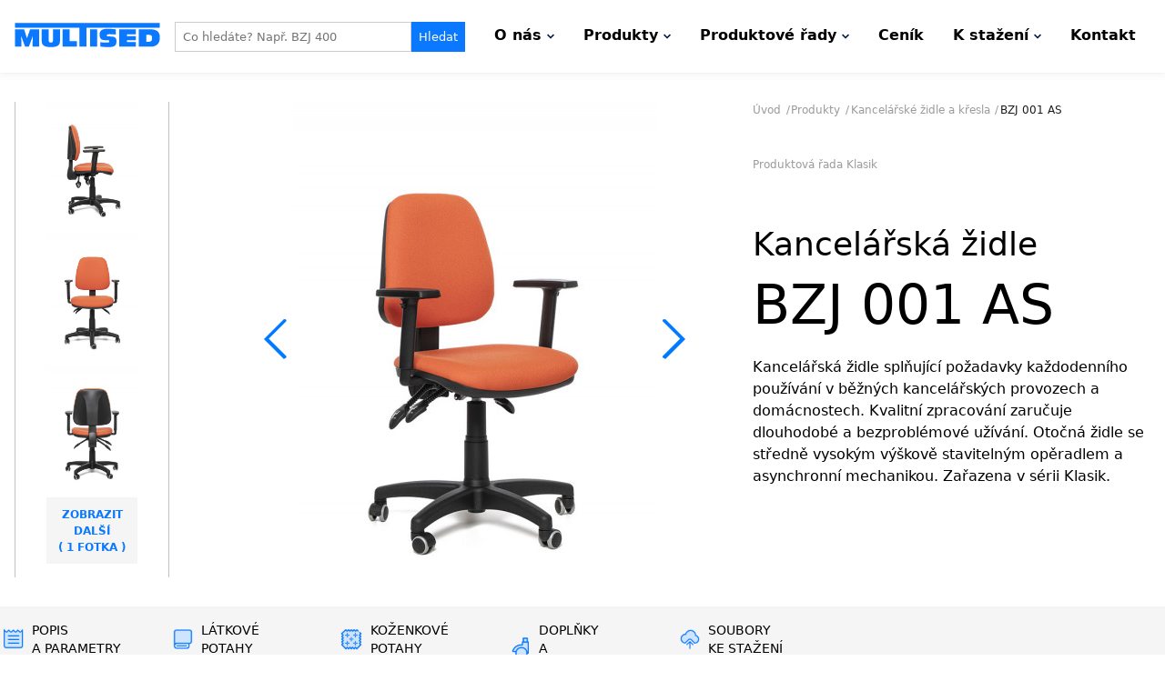

--- FILE ---
content_type: text/html; charset=utf-8
request_url: https://www.multised.cz/cz/shop-detail/37/bzj-001-as
body_size: 289521
content:
<!DOCTYPE html>

<html xmlns="http://www.w3.org/1999/xhtml" xml:lang="cs" lang="cs">

  <head>

    <meta http-equiv="content-type" content="text/html; charset=UTF-8" />
    <meta name="viewport" content="width=device-width, initial-scale=1.0">
    <meta http-equiv="content-language" content="cs" />

    <title>Kancelářská židle BZJ 001 AS</title><meta name="robots" content="index, follow">

<!--[if lt IE 9]>

<script type="text/javascript" src="https://www.multised.cz/js/html5shiv.js"></script>

<![endif]-->

<link rel="stylesheet" href="https://www.multised.cz/pomucky/swiper/css/swiper.min.css"><link rel="stylesheet" type="text/css" media="screen, print" href="https://www.multised.cz/css/animate.css" />

  <script defer src="https://www.multised.cz/js/fontawesome/packs/solid.js"></script>

  <script defer src="https://www.multised.cz/js/fontawesome/fontawesome.js"></script>

<link href="https://www.multised.cz/view/html5_spolecne/design_verze_90.php?bb=400&ff=2130" media="all" type="text/css" rel="stylesheet" /><link href="https://www.multised.cz/view/html5_design/design-new.php?bb=400&ff=2130" media="all" type="text/css" rel="stylesheet" />
<link rel="stylesheet" type="text/css" media="screen" href="https://www.multised.cz/css/nyroModal.css" />


    <script type="text/javascript" src="/js/jquery-1.7.js"></script>



    <script type="text/javascript" src="https://www.multised.cz/js/jquery.nyroModal-1.6.2.pack.js"></script>

    <script language="javascript" type="text/javascript">

    function roundNumber(num, dec) {

        var result = Math.round(num*Math.pow(10,dec))/Math.pow(10,dec);

        return result;

    }

    function uprav_pozadi() {

        var sirka = window.document.body.clientWidth;

        var vyska = window.document.body.clientHeight;

        var pomer = roundNumber(sirka / vyska, 2);

        var pomer_pozadi = 1;

        $('#rozmery').html("sir: " + sirka + ", vys: " + vyska + ", pom: " + pomer);



        // zjistime tridu

        var className = $('#outside').attr('class');



        if (pomer > pomer_pozadi && className == 'vysoky') {

            $('#outside').removeClass('vysoky');

            $('#outside').addClass('siroky');

        }

        else if (pomer < pomer_pozadi && className == 'siroky') {

            $('#outside').removeClass('siroky');

            $('#outside').addClass('vysoky');

        }

    }

    function externalLinks() {

     if (!document.getElementsByTagName) return;

     var anchors = document.getElementsByTagName("a");

     for (var i=0; i < anchors.length; i++) {

       var anchor = anchors[i];

       if (anchor.getAttribute("href") &&

           anchor.getAttribute("rel") == "external")

         anchor.target = "_blank";

     }

    }

    // funkce pro hledani

    function lookup(inputString) {

       if(inputString.length < 1) {

          $("#suggestions").fadeOut(); // Hide the suggestions box

       } else {

          $.post("/?q=search", {queryString: ""+inputString+""}, function(data) { // Do an AJAX call

             $("#suggestions").fadeIn(); // Show the suggestions box

             $("#suggestions").html(data); // Fill the suggestions box

          });

       }

    }

    // nastaveni nyromodal prohlizeni galerii

    $(function() {

        $.nyroModalSettings({

            bgColor: "#000", // Background color

            resizable: true, // Indicate if the content is resizable. Will be set to false for swf

            autoSizable: true, // Indicate if the content is auto sizable. If not, the min size will be used

            galleryLoop: true, // Indicate if the gallery should loop

            padding: 40 // padding for the max modal size

        });

    });

    // pridavani fixed tridy do headeru kdyz se kousek odscroluje

      $(window).scroll(function() {

        var scroll = $(window).scrollTop();

        if (scroll < 10) {

          $("header").removeClass("odscrolovano");

        } else {

          $("header").addClass("odscrolovano");

        }

      });



    $(document).ready(function() {

        // zatemnovac ukazovany pri prejezdu menu

        $("#navlist > li").hover(function(){

            $("#hover_zatemnovac").show();

        }, function() {

            // on mouseout, reset the background colour

            $("#hover_zatemnovac").hide();

        });

    });



    </script>

    <link rel="stylesheet" href="https://www.multised.cz/js/slipry/slippry.css"><link rel="stylesheet" href="https://www.multised.cz/js/slipry/nase-styly.css"><script src="https://www.multised.cz/js/slipry/slippry.min.js" type="text/javascript"></script><link rel="stylesheet" href="https://www.multised.cz/pomucky/flipclock/flipclock.css"><script src="https://www.multised.cz/pomucky/flipclock/flipclock.js" type="text/javascript"></script><script src="https://www.multised.cz/pomucky/flipclock/cs-cz.js" type="text/javascript"></script><link rel="stylesheet" href="https://www.multised.cz/pomucky/slick/slick.css"><link rel="stylesheet" href="https://www.multised.cz/pomucky/slick/slick-theme.css"><script src="https://www.multised.cz/pomucky/slick/slick.min.js" type="text/javascript"></script><script src="https://www.multised.cz/pomucky/swiper/js/swiper.min.js" type="text/javascript"></script><script src="https://www.multised.cz/js/svgxuse.js" type="text/javascript"></script><link rel="stylesheet" href="https://www.multised.cz/css/fe-rezervace.css"><script type="text/javascript" src="https://www.multised.cz/js/countUp.js-master/countUp.js"></script><script type="text/javascript">

var counter_options = {

  useEasing : true,

  useGrouping : true,

  separator : " ",

  decimal : ".",

  prefix : "",

  suffix : ""

};

</script>
    <link rel="stylesheet" href="https://cdn.jsdelivr.net/gh/fancyapps/fancybox@3.5.7/dist/jquery.fancybox.min.css" />
    <script src="https://cdn.jsdelivr.net/gh/fancyapps/fancybox@3.5.7/dist/jquery.fancybox.min.js"></script>
    
	<style>
	.detail-base {
  margin-bottom: 2rem; }
  @media screen and (min-width: 760px) {
    .detail-base .container {
      display: flex;
      flex-wrap: wrap; } }

.detail-breadcrumb {
  color: #8E8E8EE5;
  display: flex;
  flex-wrap: wrap;
  justify-content: space-between;
  font-size: 0.75rem;
  margin-bottom: 1rem;
  width: 100%; }

.detail-description {
  width: 100%;
  order: 1; }
  @media screen and (min-width: 1200px) {
    .detail-description {
      order: 3;
      width: 35%;
      display: flex;
      flex-wrap: wrap; } }

.detail-description-text {
  margin-bottom: 2rem; }
  @media screen and (min-width: 1200px) {
    .detail-description-text {
      margin-bottom: 0; } }
  .detail-description-text h1 {
    line-height: 3.625rem;
    margin-bottom: 1.75rem; }
    @media screen and (min-width: 1200px) {
      .detail-description-text h1 {
        font-size: 3.75rem; } }
    .detail-description-text h1 + p {
      font-size: 1.25rem; }
      @media screen and (min-width: 1200px) {
        .detail-description-text h1 + p {
          font-size: 1.3rem; } }

.product-type {
  font-size: 2.25rem;
  line-height: 2.6875rem; }

/* slider */
@media screen and (min-width: 760px) {
  .detail-slider {
    width: calc(100% - 200px);
    order: 3;
    margin-left: auto; } }

@media screen and (min-width: 1200px) {
  .detail-slider {
    order: 2;
    width: calc(65% - 200px);
    padding: 0 4rem; } }

.detail-slider .swiper-slide {
  text-align: center; }

.swiper-button-next, .swiper-button-prev {
  color: #0a78ff; }

.detail-thumbnails {
  font-size: .75rem;
  text-transform: uppercase;
  font-weight: bold;
  padding: 1rem 0;
  border: 1px solid #0000003D;
  border-left: 0;
  border-right: 0;
  margin: 2rem 0;
  text-align: center; }
  @media screen and (min-width: 760px) {
    .detail-thumbnails {
      order: 2;
      width: 130px;
      margin: 0;
      display: flex;
      justify-content: center;
      padding: 0 1rem;
      border-top: 0;
      border-bottom: 0;
      border-left: 1px solid #0000003D;
      border-right: 1px solid #0000003D; } }
  @media screen and (min-width: 1200px) {
    .detail-thumbnails {
      order: 1;
      width: 170px; } }
  .detail-thumbnails ul {
    display: flex;
    justify-content: space-between; }
    @media screen and (min-width: 760px) {
      .detail-thumbnails ul {
        flex-direction: column;
        justify-content: flex-start; } }
  .detail-thumbnails li {margin-bottom:15px;
    display: flex;
    justify-content: center; }
  @media screen and (min-width: 760px) {
      .detail-thumbnails li {
          height: 33.3%;
      }
    .detail-thumbnails img {
      height: 130px; } }
  .detail-thumbnails a {
    color: #0a78ff;
    text-decoration: none;
    display: flex;
    text-align: center; }
    @media screen and (min-width: 760px) {
      .detail-thumbnails a {
          align-items: center;
      } }
  .detail-thumbnails .thumbnail-link {
    background: #F5F5F5;
    padding: .6rem;
    flex-shrink: 0;
    width: 100px; }

.detail-navigation {
  background: #f5f5f5;
  position: sticky;
  top: 0;
  padding: .5rem 0;
  z-index: 10; }
  .detail-navigation .swiper2 {
    padding: 0 2rem; }
    @media screen and (min-width: 1280px) {
      .detail-navigation .swiper2 {
        padding: 0; } }
  .detail-navigation .swiper-button-prev {
    left: 0;
    background: #f5f5f5; }
  .detail-navigation .swiper-button-next {
    right: 0;
    background: #f5f5f5; }
  .detail-navigation .swiper-button-next:after, .detail-navigation .swiper-button-prev:after {
    font-size: 1.5rem; }
  .detail-navigation ul {
    display: flex; }
  .detail-navigation li {
    display: flex;
    min-width: 80px;
    flex-shrink: 0; }
    .detail-navigation li::after {
      content: '';
      display: block;
      width: 1px;
      height: 100%;
      background: #000; }
    .detail-navigation li:last-child::after {
      display: none; }
    @media screen and (min-width: 960px) {
      .detail-navigation li::after {
        display: none; } }
  .detail-navigation a {
    text-decoration: none;
    color: #000;
    text-transform: uppercase;
    position: relative;
    display: flex;
    align-items: center;
    padding: .5rem;
    font-size: .85rem;
    width: 100%; }
    @media screen and (min-width: 960px) {
      .detail-navigation a {
        padding: .5rem 1rem;
        padding-left: 2.2rem; }
        .detail-navigation a:hover {
          color: #0a78ff; } }
    .detail-navigation a img {
      display: none; }
      @media screen and (min-width: 960px) {
        .detail-navigation a img {
          display: block;
          position: absolute;
          left: 0;
          top: 50%;
          transform: translateY(-50%);
          width: 30px;
          height: 30px;
          mix-blend-mode: multiply; } }

.description {
  padding: 2rem 0; }
  @media screen and (min-width: 1200px) {
    .description {
      padding: 4rem 0; }
      .description .container {
        display: flex;
        justify-content: space-between; } }

section h2 {
  display: flex;
  align-items: center;
  font-size: 1.5rem;
  width: 100%; }
  section h2 span::after {
    content: '';
    display: block;
    width: 165px;
    height: 2px;
    margin-top: 2px;
    background: #0a78ff; }
  section h2 img {
    width: 50px;
    height: 50px;
    margin-right: .3rem; }

@media screen and (min-width: 1200px) {
  .parametrs-description {
    width: 35%;
    margin-left: 5rem;
    flex-shrink: 0; } }

.parametrs-description h3 {
  font-weight: normal;
  font-size: 1.25rem; }

.parametrs-description table {
  margin-bottom: 3rem; }
  .parametrs-description table td {
    text-align: right; }
0; }

.covers h3 {
  margin-bottom: 1rem; }

.covers-colors {
  display: flex;
  flex-wrap: wrap;
  gap: 1rem;
  margin-bottom: 2rem; }
  .covers-colors li {
    position: relative;
    width: 100px;
    height: 100px; }
    .covers-colors li img {
      position: absolute;
      width: 100%;
      height: 100%;
      top: 0;
      left: 0; }
    .covers-colors li span {
      position: absolute;
      left: 0;
      width: 100%;
      text-align: center;
      top: 50%;
      transform: translateY(-50%);
      color: #fff; }

@media screen and (min-width: 1200px) {
  .covers-container {
    display: flex;
    justify-content: space-between; } }

.covers-parametrs {
  display: none; }
  @media screen and (min-width: 1200px) {
    .covers-parametrs {
      display: block; } }
  .covers-parametrs td {
    text-align: right;
    background: transparent; }
  @media screen and (min-width: 1200px) {
    .covers-parametrs {
      width: 35%;
      flex-shrink: 0;
      margin-left: 3rem; } }

.row {
  padding: 1rem 0; }
  .row td, .row th {
    padding: .5rem 1rem; }
    .row td:first-of-type, .row th:first-of-type {
      width: 33%; }

.row-odd table {
  background: #f5f5f5; }

.row-even {
  background: #f5f5f5; }
  .row-even table {
    background: #fff; }

.item-list {
  display: flex;
  flex-wrap: wrap;
  margin-bottom: 2rem; }
  .item-list li {
    width: 100%;
    padding: 1rem;
    background: #f5f5f5;
    margin: .5rem; }
    @media screen and (min-width: 520px) {
      .item-list li {
        width: calc(50% - 1rem); } }
    @media screen and (min-width: 760px) {
      .item-list li {
        width: calc(33.3% - 1rem); } }
    @media screen and (min-width: 960px) {
      .item-list li {
        width: calc(25% - 1rem); } }
    .item-list li p {
      margin-bottom: 0; }
      .item-list li p.item-title {
        font-weight: bold; }
      .item-list li p.item-desc {
        font-size: .85rem;
        opacity: .8; }

.item-img {
  position: relative;
  margin-bottom: .5rem;
  padding-top: 100%; }
  .item-img img {
    position: absolute;
    display: block;
    width: 100%;
    height: 100%;
    left: 0;
    top: 0; }

.show-more-items {
  text-align: center; }
  @media screen and (min-width: 1200px) {
    .show-more-items {
      display: none; } }
  .show-more-items a {
    color: #000;
    font-size: 1.2rem; }

.download-list {
  display: flex;
  flex-wrap: wrap;
  gap: 2rem;
  margin-bottom: 2rem; }

.download-item a {
  display: flex;
  align-items: center;
  text-decoration: none;
  font-size: .85rem;
  color: black; }

.download-item-icon {
  width: 65px;
  height: 65px;
  border-radius: 50%;
  position: relative;
  background: #F6DDD0;
  margin-right: .5rem; }

.download-item-text span {
  display: block; }

.download-item-title {
  font-weight: bold; }

.download-item-code {
  color: #929292; }

.latka-popup-nadpis {
  margin-bottom: 1rem;
  font-size: 1.5rem;
  font-weight: bold; }

.latka-popup-tabulka td {
  text-align: right; }
	</style>
	
    <link rel="stylesheet" href="/sablony/assets/build/css/swiper-bundle.min.css" />
    <link rel="stylesheet" href="/sablony/assets/build/css/main.css" />
    <script
      defer
      src="https://unpkg.com/@alpinejs/intersect@3.12.0/dist/cdn.min.js"
    ></script>
    <script
      defer
      src="https://unpkg.com/alpinejs@3.12.0/dist/cdn.min.js"
    ></script>


  </head>

<body x-data="app" x-bind:class="menuOpen ? 'opened-menu' : ''" class=" ">
<header>
      <div class="container">
        <div class="logo">
          <a href="/"><img src="/images/multised-logo.svg" title="Multised.cz" alt="Multised.cz" /></a>
        </div>
        <div class="search-container" x-data="search">
          <div class="search-inner">
            <form action="" method="post">
              <input type="text" name="hledej" placeholder="Co hledáte? Např. BZJ 400" x-model="searchInput" x-on:keyup="autocompleteShow" @focus="autocompleteShow" />
              <button type="submit" name="akce_hledej_zbozi" class="">Hledat</button>
            </form>

            <div class="autocomplete-container" x-show="$store.search.showAutocomplete" x-cloak x-transition>
              <div id="searchedItems"></div>
            </div>
          </div>
        </div>
        <div class="navigation">
          <div class="mobile-navigation">
            <a href="/cz/kontakt/">
              <img src="/sablony/assets/build/images/icons8-mail-50.png" alt="" />
              <span>Kontakt</span>
            </a>
            <button
              type="button"
              class="mobileMenuButton openMenu"
              @click="openMenu"
              x-show="!menuOpen"
            >
              <svg
                xmlns="http://www.w3.org/2000/svg"
                fill="#000000"
                viewBox="0 0 30 30"
                width="30px"
                height="30px"
              >
                <path
                  d="M 3 7 A 1.0001 1.0001 0 1 0 3 9 L 27 9 A 1.0001 1.0001 0 1 0 27 7 L 3 7 z M 3 14 A 1.0001 1.0001 0 1 0 3 16 L 27 16 A 1.0001 1.0001 0 1 0 27 14 L 3 14 z M 3 21 A 1.0001 1.0001 0 1 0 3 23 L 27 23 A 1.0001 1.0001 0 1 0 27 21 L 3 21 z"
                />
              </svg>
              <span>Menu</span>
            </button>
            <button
              type="button"
              class="mobileMenuButton closeMenu"
              @click="closeMenu()"
              x-show="menuOpen"
              x-cloak=""
            >
              <svg
                xmlns="http://www.w3.org/2000/svg"
                fill="#000"
                viewBox="0 0 24 24"
                width="24px"
                height="24px"
              >
                <path
                  d="M 4.7070312 3.2929688 L 3.2929688 4.7070312 L 10.585938 12 L 3.2929688 19.292969 L 4.7070312 20.707031 L 12 13.414062 L 19.292969 20.707031 L 20.707031 19.292969 L 13.414062 12 L 20.707031 4.7070312 L 19.292969 3.2929688 L 12 10.585938 L 4.7070312 3.2929688 z"
                />
              </svg>
              <span>Zavřít</span>
            </button>
          </div>
          <nav x-show="menuOpen" x-cloak>
            <ul>
                <li x-data="submenu"  class="has-submenu" >
                    <a href="https://www.multised.cz/" title="" >O nás
                      <span>
                      
<svg xmlns="http://www.w3.org/2000/svg" width="4.719" height="7.315" viewBox="0 0 4.719 7.315">
<path d="M1.127.873,4.254,4,1.127,7.127" transform="translate(-0.596 -0.343)" fill="none" stroke="#001e46" stroke-width="1.5"/>
</svg>
                      
                      </span>
                    </a>
                    <button class="toggleSubmenu" x-on:click="toggleSubmenu">
                        <span class="fake-link">O nás</span>
                      <svg
                        class="w-6 h-6"
                        fill="none"
                        stroke="currentColor"
                        viewBox="0 0 24 24"
                        xmlns="http://www.w3.org/2000/svg"
                        x-bind:class="submenuOpen ? 'submenu-opened' : ''"
                      >
                        <path
                          stroke-linecap="round"
                          stroke-linejoin="round"
                          stroke-width="2"
                          d="M19 9l-7 7-7-7"
                        ></path>
                      </svg>
                    </button>
                    <div class="submenu-container" x-show="submenuOpen" x-cloak>
                        
                      <ul><li ><a href="https://www.multised.cz/cz/o-nas/o-nas/" title="">
                        <span>O nás</span>
                        
                        </a></li></ul>
                    </div>
                </li>
                <li x-data="submenu"  class="has-submenu" >
                    <a href="https://www.multised.cz/cz/produkty/" title="" >Produkty
                      <span>
                      
<svg xmlns="http://www.w3.org/2000/svg" width="4.719" height="7.315" viewBox="0 0 4.719 7.315">
<path d="M1.127.873,4.254,4,1.127,7.127" transform="translate(-0.596 -0.343)" fill="none" stroke="#001e46" stroke-width="1.5"/>
</svg>
                      
                      </span>
                    </a>
                    <button class="toggleSubmenu" x-on:click="toggleSubmenu">
                        <span class="fake-link">Produkty</span>
                      <svg
                        class="w-6 h-6"
                        fill="none"
                        stroke="currentColor"
                        viewBox="0 0 24 24"
                        xmlns="http://www.w3.org/2000/svg"
                        x-bind:class="submenuOpen ? 'submenu-opened' : ''"
                      >
                        <path
                          stroke-linecap="round"
                          stroke-linejoin="round"
                          stroke-width="2"
                          d="M19 9l-7 7-7-7"
                        ></path>
                      </svg>
                    </button>
                    <div class="submenu-container" x-show="submenuOpen" x-cloak>
                        
                      <ul><li ><a href="https://www.multised.cz/cz/produkty/zatezova-kresla/" title="">
                        <span>Zátěžová křesla</span>
                        
                        </a></li><li ><a href="https://www.multised.cz/cz/produkty/kancelarske-zidle-a-kresla/" title="">
                        <span>Kancelářské židle a křesla</span>
                        
                        </a></li><li ><a href="https://www.multised.cz/cz/produkty/antistaticke-zidle/" title="">
                        <span>Antistatické židle</span>
                        
                        </a></li><li ><a href="https://www.multised.cz/cz/produkty/dilenske-a-prumyslove-zidle/" title="">
                        <span>Dílenské a průmyslové židle</span>
                        
                        </a></li><li ><a href="https://www.multised.cz/cz/produkty/konferencni-zidle/" title="">
                        <span>Konferenční židle</span>
                        
                        </a></li><li ><a href="https://www.multised.cz/cz/produkty/plastove-zidle/" title="">
                        <span>Plastové židle</span>
                        
                        </a></li><li ><a href="https://www.multised.cz/cz/produkty/designove-zidle/" title="">
                        <span>Designové židle</span>
                        
                        </a></li><li ><a href="https://www.multised.cz/cz/produkty/lavice-a-multisedaky/" title="">
                        <span>Lavice a multisedáky</span>
                        
                        </a></li><li ><a href="https://www.multised.cz/cz/produkty/sedacky-taburety-a-balancni-zidle/" title="">
                        <span>Sedačky, taburety a balanční židle</span>
                        
                        </a></li><li ><a href="https://www.multised.cz/cz/produkty/zdravotnicke-zidle/" title="">
                        <span>Zdravotnické židle</span>
                        
                        </a></li></ul>
                    </div>
                </li>
                <li x-data="submenu"  class="has-submenu" >
                    <a href="https://www.multised.cz/cz/produktove-rady/" title="" >Produktové řady
                      <span>
                      
<svg xmlns="http://www.w3.org/2000/svg" width="4.719" height="7.315" viewBox="0 0 4.719 7.315">
<path d="M1.127.873,4.254,4,1.127,7.127" transform="translate(-0.596 -0.343)" fill="none" stroke="#001e46" stroke-width="1.5"/>
</svg>
                      
                      </span>
                    </a>
                    <button class="toggleSubmenu" x-on:click="toggleSubmenu">
                        <span class="fake-link">Produktové řady</span>
                      <svg
                        class="w-6 h-6"
                        fill="none"
                        stroke="currentColor"
                        viewBox="0 0 24 24"
                        xmlns="http://www.w3.org/2000/svg"
                        x-bind:class="submenuOpen ? 'submenu-opened' : ''"
                      >
                        <path
                          stroke-linecap="round"
                          stroke-linejoin="round"
                          stroke-width="2"
                          d="M19 9l-7 7-7-7"
                        ></path>
                      </svg>
                    </button>
                    <div class="submenu-container" x-show="submenuOpen" x-cloak>
                        
                      <ul><li ><a href="https://www.multised.cz/cz/produktove-rady/zatezove/" title="">
                        <span>Zátěžové</span>
                        
                        </a></li><li ><a href="https://www.multised.cz/cz/produktove-rady/klasik/" title="">
                        <span>Klasik</span>
                        
                        </a></li><li ><a href="https://www.multised.cz/cz/produktove-rady/friemd/" title="">
                        <span>Friemd</span>
                        
                        </a></li><li ><a href="https://www.multised.cz/cz/produktove-rady/komfort/" title="">
                        <span>Komfort</span>
                        
                        </a></li><li ><a href="https://www.multised.cz/cz/produktove-rady/manager/" title="">
                        <span>Manager</span>
                        
                        </a></li><li ><a href="https://www.multised.cz/cz/produktove-rady/forme/" title="">
                        <span>Forme</span>
                        
                        </a></li><li ><a href="https://www.multised.cz/cz/produktove-rady/design/" title="">
                        <span>Design</span>
                        
                        </a></li><li ><a href="https://www.multised.cz/cz/produktove-rady/antistatic/" title="">
                        <span>Antistatic</span>
                        
                        </a></li><li ><a href="https://www.multised.cz/cz/produktove-rady/dilny-a-prumysl/" title="">
                        <span>Dílny a průmysl</span>
                        
                        </a></li><li ><a href="https://www.multised.cz/cz/produktove-rady/konference/" title="">
                        <span>Konference</span>
                        
                        </a></li><li ><a href="https://www.multised.cz/cz/produktove-rady/plastik/" title="">
                        <span>Plastik</span>
                        
                        </a></li><li ><a href="https://www.multised.cz/cz/produktove-rady/lavice/" title="">
                        <span>Lavice</span>
                        
                        </a></li><li ><a href="https://www.multised.cz/cz/produktove-rady/sedacky-taburety-a-balancni-zidle/" title="">
                        <span>Sedačky, taburety a balanční židle</span>
                        
                        </a></li><li ><a href="https://www.multised.cz/cz/produktove-rady/medical/" title="">
                        <span>Medical</span>
                        
                        </a></li></ul>
                    </div>
                </li><li ><a href="https://www.multised.cz/cz/cenik/" title="" >Ceník</a></li>
                <li x-data="submenu"  class="has-submenu" >
                    <a href="https://www.multised.cz/cz/k-stazeni/" title="" >K stažení
                      <span>
                      
<svg xmlns="http://www.w3.org/2000/svg" width="4.719" height="7.315" viewBox="0 0 4.719 7.315">
<path d="M1.127.873,4.254,4,1.127,7.127" transform="translate(-0.596 -0.343)" fill="none" stroke="#001e46" stroke-width="1.5"/>
</svg>
                      
                      </span>
                    </a>
                    <button class="toggleSubmenu" x-on:click="toggleSubmenu">
                        <span class="fake-link">K stažení</span>
                      <svg
                        class="w-6 h-6"
                        fill="none"
                        stroke="currentColor"
                        viewBox="0 0 24 24"
                        xmlns="http://www.w3.org/2000/svg"
                        x-bind:class="submenuOpen ? 'submenu-opened' : ''"
                      >
                        <path
                          stroke-linecap="round"
                          stroke-linejoin="round"
                          stroke-width="2"
                          d="M19 9l-7 7-7-7"
                        ></path>
                      </svg>
                    </button>
                    <div class="submenu-container" x-show="submenuOpen" x-cloak>
                        
                      <ul><li ><a href="https://www.multised.cz/cz/k-stazeni/vzorniky/" title="">
                        <span>Vzorníky</span>
                        
                        </a></li><li ><a href="https://www.multised.cz/cz/k-stazeni/certifikaty/" title="">
                        <span>Certifikáty</span>
                        
                        </a></li><li ><a href="https://www.multised.cz/cz/k-stazeni/navody/" title="">
                        <span>Návody</span>
                        
                        </a></li></ul>
                    </div>
                </li><li ><a href="https://www.multised.cz/cz/kontakt/" title="" >Kontakt</a></li></ul>
          </nav>
        </div>
      </div>
<div id="jazykovemutace" >
                    <div id="jazyky_bg">
                        <ul><li id="cze" class="aktivator">česky</li><li id="slo"><a href="https://www.multised.cz/sk/" title="">slovensky</a></li></ul>
                    </div></div></header><div class="search-overlay" x-show="$store.search.showAutocomplete" x-cloak x-transition.duration.50ms @click="$store.search.showAutocomplete = false"></div><main>
      <section class="detail-base">
        <div class="container">
          <div class="detail-description">
            <div class="detail-breadcrumb">
              <ul class="breadcrumps">
                <li>
                  <a href="/">Úvod</a>
                </li>
                <li>
                  <a href="/cz/produkty/">Produkty</a>
                </li>
                
                <li>
                  <a href="/cz/produkty/kancelarske-zidle-a-kresla/">Kancelářské židle a křesla</a>
                </li>
            
                <li>
                  <span>BZJ 001 AS</span>
                </li>
              </ul>
              <div class="productline">Produktová řada Klasik</div>
            </div>
            <div class="detail-description-text">
              <p class="product-type">Kancelářská židle</p>
              <h1>BZJ 001 AS</h1>
              <p>
                <p>Kancelářská židle splňující požadavky každodenního používání v běžných kancelářských provozech a domácnostech. Kvalitní zpracování zaručuje dlouhodobé a bezproblémové užívání. Otočná židle se středně vysokým výškově stavitelným opěradlem a asynchronní mechanikou. Zařazena v sérii Klasik.</p>
              </p>
            </div>
          </div>
          <div class="detail-slider">
            <div class="swiper">
              <!-- Additional required wrapper -->
              <div class="swiper-wrapper">
                <!-- Slides -->
                
                <span class="swiper-slide">
                  <img src="/system/shop/37/thumbnails/galerie-37-368.jpg" alt="" />
                </span>
            
                <span class="swiper-slide">
                  <img src="/system/shop/37/thumbnails/galerie-37-369.jpg" alt="" />
                </span>
            
                <span class="swiper-slide">
                  <img src="/system/shop/37/thumbnails/galerie-37-370.jpg" alt="" />
                </span>
            
                <span class="swiper-slide">
                  <img src="/system/shop/37/thumbnails/galerie-37-371.jpg" alt="" />
                </span>
            
                <span class="swiper-slide">
                  <img src="/system/shop/37/thumbnails/galerie-37-372.jpg" alt="" />
                </span>
            
              </div>

              <!-- If we need navigation buttons -->
              <div class="swiper-button-prev"></div>
              <div class="swiper-button-next"></div>
            </div>
          </div>
          
          
          <div class="detail-thumbnails">
            <ul>
              
              
                  <li style="display: none;">
                    <a data-fancybox="gallery" href="/system/shop/37/files/galerie-37-368.jpg" id="fb_gal_1">
                    </a>
                  </li>
                
                  <li>
                    <a data-fancybox="gallery" id="fb_gal_2" href="/system/shop/37/files/galerie-37-369.jpg">
                      <img src="/system/shop/37/thumbnails/galerie-37-369.jpg" alt="" />
                    </a>
                  </li>
                
                  <li>
                    <a data-fancybox="gallery" id="fb_gal_3" href="/system/shop/37/files/galerie-37-370.jpg">
                      <img src="/system/shop/37/thumbnails/galerie-37-370.jpg" alt="" />
                    </a>
                  </li>
                
                  <li>
                    <a data-fancybox="gallery" id="fb_gal_4" href="/system/shop/37/files/galerie-37-371.jpg">
                      <img src="/system/shop/37/thumbnails/galerie-37-371.jpg" alt="" />
                    </a>
                  </li>
                
                  <li style="display: none;">
                    <a data-fancybox="gallery" href="/system/shop/37/files/galerie-37-372.jpg" id="fb_gal_5">
                    </a>
                  </li>
                
              
              
                  <li>
                    <a href="javascript:;" data-fancybox-trigger="gallery" data-fancybox-index="4" class="thumbnail-link">ZOBRAZIT DALŠÍ<br />( 1 fotka )</a>
                  </li>
              
              
            </ul>
          </div>
    
          
        </div>
      </section>
      <nav class="detail-navigation">
        <div class="container swiper2">
          <ul class="swiper-wrapper">
            <li class="swiper-slide">
              <a href="#blok-popis"><img src="/images/popis.png" alt="" />Popis <br />a parametry</a>
            </li>
            
            <li class="swiper-slide">
              <a href="#blok-latkove-potahy"><img src="/images/latka.png" alt="" />Látkové<br /> potahy</a>
            </li>
            
            
            <li class="swiper-slide">
              <a href="#blok-kozenkove-potahy"><img src="/images/kozenka.png" alt="" />Koženkové<br /> potahy</a>
            </li>
            
            
            
            
            <li class="swiper-slide">
              <a href="#blok-prislusenstvi" href=""><img src="/images/prislusenstvi.png" alt="" />Doplňky <br />a příslušenství</a>
            </li>
            
            
            <li class="swiper-slide">
              <a href="#blok-soubory"><img src="/images/stazeni.png" alt="" />Soubory <br />ke stažení</a>
            </li>
            
            
          </ul>
          <div class="swiper-button-prev"></div>
          <div class="swiper-button-next"></div>
        </div>
      </nav>
      <section class="description">
        <div id="blok-popis" style="position: relative; top: -100px;"></div>
        <div class="container">
          <div class="main-description">
            <h2><img src="/images/popis.png" alt="" /><span>Popis židle BZJ 001 AS</span></h2>
            <h4><strong>Kolečka: </strong></h4><p>Univerzální kolečka, vhodná pro všechny typy podlah. Průměr koleček 50 mm, průměr čepu 11 mm.</p><h4><strong>Kříž:</strong> </h4><p>Volitelné kříže - černý nylonový, černý kovový, chromovaný.</p><h4>Pístnice:</h4><p>Standardní píst židlový černý. Zdvih 15 cm.</p><h4>Čalounění:</h4><p class="dobloku">Volitelné          čalounění v různých barevných provedeních.</p><h4>Mechanika Asynchro:</h4><p class="dobloku">3-páková mechanika, která umožňuje nastavení výšky sedu a sklonu  sedáku nezávisle
  na  opěradle, včetně aretace ve zvolené poloze.</p><h4>Zádová opěrka:</h4><p>Středně vysoká s výškovým nastavením.</p><h4>Područky:</h4><p>Volitelné područky - pevné typu A či T, výškově stavitelné ST.</p>
          </div>
          <div class="parametrs-description">
            <h3>Technické parametry</h3>
            <table>
              
                  <tr>
                    <th>Hmotnost</th>
                    <td>15 [kg]</td>
                  </tr>
            
                  <tr>
                    <th>Nosnost</th>
                    <td>130 [kg]</td>
                  </tr>
            
                  <tr>
                    <th>Výška sedu</th>
                    <td>40 - 55 [cm]</td>
                  </tr>
            
                  <tr>
                    <th>Celková výška</th>
                    <td>85 - 106 [cm]</td>
                  </tr>
            
                  <tr>
                    <th>Šířka sedáku</th>
                    <td>45 [cm]</td>
                  </tr>
            
            </table>
            <h3>Základní provedení</h3>
            <table>
              
                  <tr>
                    <th>Kříž</th>
                    <td>plastový </td>
                  </tr>
            
                  <tr>
                    <th>Kolečka</th>
                    <td>univerzální </td>
                  </tr>
            
                  <tr>
                    <th>Područky</th>
                    <td>ne </td>
                  </tr>
            
            </table>
            
            
            
            
          </div>
        </div>
      </section>
      
      
      <section class="covers fabric-covers">
        <div id="blok-latkove-potahy" style="position: relative; top: -100px;"></div>
        <div class="container">
          <h2><img src="/images/latka.png" alt="" /><span>Látkové potahy</span></h2>
        </div>
        
        <div class="row row-even">
          <div class="container">
            <h3>NED</h3>
            <div class="covers-container">
              <ul class="covers-colors">
                
                        <li>
                            <a data-fancybox data-src="#modal_popup_1" href="javascript:;">
                              <img src="/system/shop/potahy/80/files/p80.jpg" alt="" />
                              <span>NED01</span>
                            </a>
                        </li>
                    
                        <li>
                            <a data-fancybox data-src="#modal_popup_2" href="javascript:;">
                              <img src="/system/shop/potahy/81/files/p81.jpg" alt="" />
                              <span>NED02</span>
                            </a>
                        </li>
                    
                        <li>
                            <a data-fancybox data-src="#modal_popup_3" href="javascript:;">
                              <img src="/system/shop/potahy/78/files/p78.jpg" alt="" />
                              <span>NED04</span>
                            </a>
                        </li>
                    
                        <li>
                            <a data-fancybox data-src="#modal_popup_4" href="javascript:;">
                              <img src="/system/shop/potahy/95/files/p95.jpg" alt="" />
                              <span>NED06</span>
                            </a>
                        </li>
                    
                        <li>
                            <a data-fancybox data-src="#modal_popup_5" href="javascript:;">
                              <img src="/system/shop/potahy/79/files/p79.jpg" alt="" />
                              <span>NED14</span>
                            </a>
                        </li>
                    
                        <li>
                            <a data-fancybox data-src="#modal_popup_6" href="javascript:;">
                              <img src="/system/shop/potahy/100/files/p100.jpg" alt="" />
                              <span>NED15</span>
                            </a>
                        </li>
                    
                        <li>
                            <a data-fancybox data-src="#modal_popup_7" href="javascript:;">
                              <img src="/system/shop/potahy/89/files/p89.jpg" alt="" />
                              <span>NED24</span>
                            </a>
                        </li>
                    
                        <li>
                            <a data-fancybox data-src="#modal_popup_8" href="javascript:;">
                              <img src="/system/shop/potahy/88/files/p88.jpg" alt="" />
                              <span>NED25</span>
                            </a>
                        </li>
                    
                        <li>
                            <a data-fancybox data-src="#modal_popup_9" href="javascript:;">
                              <img src="/system/shop/potahy/96/files/p96.jpg" alt="" />
                              <span>NED26</span>
                            </a>
                        </li>
                    
                        <li>
                            <a data-fancybox data-src="#modal_popup_10" href="javascript:;">
                              <img src="/system/shop/potahy/82/files/p82.jpg" alt="" />
                              <span>NED33</span>
                            </a>
                        </li>
                    
                        <li>
                            <a data-fancybox data-src="#modal_popup_11" href="javascript:;">
                              <img src="/system/shop/potahy/86/files/p86.jpg" alt="" />
                              <span>NED34</span>
                            </a>
                        </li>
                    
                        <li>
                            <a data-fancybox data-src="#modal_popup_12" href="javascript:;">
                              <img src="/system/shop/potahy/98/files/p98.jpg" alt="" />
                              <span>NED36</span>
                            </a>
                        </li>
                    
                        <li>
                            <a data-fancybox data-src="#modal_popup_13" href="javascript:;">
                              <img src="/system/shop/potahy/90/files/p90.jpg" alt="" />
                              <span>NED37</span>
                            </a>
                        </li>
                    
                        <li>
                            <a data-fancybox data-src="#modal_popup_14" href="javascript:;">
                              <img src="/system/shop/potahy/102/files/p102.jpg" alt="" />
                              <span>NED38</span>
                            </a>
                        </li>
                    
                        <li>
                            <a data-fancybox data-src="#modal_popup_15" href="javascript:;">
                              <img src="/system/shop/potahy/91/files/p91.jpg" alt="" />
                              <span>NED39</span>
                            </a>
                        </li>
                    
                        <li>
                            <a data-fancybox data-src="#modal_popup_16" href="javascript:;">
                              <img src="/system/shop/potahy/103/files/p103.jpg" alt="" />
                              <span>NED48</span>
                            </a>
                        </li>
                    
                        <li>
                            <a data-fancybox data-src="#modal_popup_17" href="javascript:;">
                              <img src="/system/shop/potahy/77/files/p77.jpg" alt="" />
                              <span>NED56</span>
                            </a>
                        </li>
                    
                        <li>
                            <a data-fancybox data-src="#modal_popup_18" href="javascript:;">
                              <img src="/system/shop/potahy/99/files/p99.jpg" alt="" />
                              <span>NED57</span>
                            </a>
                        </li>
                    
                        <li>
                            <a data-fancybox data-src="#modal_popup_19" href="javascript:;">
                              <img src="/system/shop/potahy/101/files/p101.jpg" alt="" />
                              <span>NED63</span>
                            </a>
                        </li>
                    
                        <li>
                            <a data-fancybox data-src="#modal_popup_20" href="javascript:;">
                              <img src="/system/shop/potahy/87/files/p87.jpg" alt="" />
                              <span>NED64</span>
                            </a>
                        </li>
                    
                        <li>
                            <a data-fancybox data-src="#modal_popup_21" href="javascript:;">
                              <img src="/system/shop/potahy/93/files/p93.jpg" alt="" />
                              <span>NED69</span>
                            </a>
                        </li>
                    
                        <li>
                            <a data-fancybox data-src="#modal_popup_22" href="javascript:;">
                              <img src="/system/shop/potahy/92/files/p92.jpg" alt="" />
                              <span>NED73</span>
                            </a>
                        </li>
                    
                        <li>
                            <a data-fancybox data-src="#modal_popup_23" href="javascript:;">
                              <img src="/system/shop/potahy/85/files/p85.jpg" alt="" />
                              <span>NED74</span>
                            </a>
                        </li>
                    
                        <li>
                            <a data-fancybox data-src="#modal_popup_24" href="javascript:;">
                              <img src="/system/shop/potahy/84/files/p84.jpg" alt="" />
                              <span>NED79</span>
                            </a>
                        </li>
                    
                        <li>
                            <a data-fancybox data-src="#modal_popup_25" href="javascript:;">
                              <img src="/system/shop/potahy/83/files/p83.jpg" alt="" />
                              <span>NED89</span>
                            </a>
                        </li>
                    
                        <li>
                            <a data-fancybox data-src="#modal_popup_26" href="javascript:;">
                              <img src="/system/shop/potahy/94/files/p94.jpg" alt="" />
                              <span>NED99</span>
                            </a>
                        </li>
                    
              </ul>
              <div class="covers-parametrs">
                
            <table>
              
        
              
              <tr>
                <th>Složení</th>
                <td>100% polyester</td>
              </tr>
              
                
              
              <tr>
                <th>Váha</th>
                <td>490 g/m2 ±2%</td>
              </tr>
              
                
              
                
              
              <tr>
                <th>Oděruvzdornost</th>
                <td>> 100.000 cyklů</td>
              </tr>
              
                
              
                
              
                
              
                
              
                
              
                
        
              
              
              <tr>
                <td colspan="2" style="text-align: left;">nešpinivá - vodoodpudivá</td>
              </tr>
              
              
            </table>
        
              </div>
            </div>
          </div>
        </div>
            
        <div class="row row-odd">
          <div class="container">
            <h3>Leneron</h3>
            <div class="covers-container">
              <ul class="covers-colors">
                
                        <li>
                            <a data-fancybox data-src="#modal_popup_27" href="javascript:;">
                              <img src="/system/shop/potahy/259/files/p259.jpg" alt="" />
                              <span>L09</span>
                            </a>
                        </li>
                    
                        <li>
                            <a data-fancybox data-src="#modal_popup_28" href="javascript:;">
                              <img src="/system/shop/potahy/260/files/p260.jpg" alt="" />
                              <span>L100</span>
                            </a>
                        </li>
                    
                        <li>
                            <a data-fancybox data-src="#modal_popup_29" href="javascript:;">
                              <img src="/system/shop/potahy/261/files/p261.jpg" alt="" />
                              <span>L101</span>
                            </a>
                        </li>
                    
                        <li>
                            <a data-fancybox data-src="#modal_popup_30" href="javascript:;">
                              <img src="/system/shop/potahy/262/files/p262.jpg" alt="" />
                              <span>L104</span>
                            </a>
                        </li>
                    
                        <li>
                            <a data-fancybox data-src="#modal_popup_31" href="javascript:;">
                              <img src="/system/shop/potahy/263/files/p263.jpg" alt="" />
                              <span>L201</span>
                            </a>
                        </li>
                    
                        <li>
                            <a data-fancybox data-src="#modal_popup_32" href="javascript:;">
                              <img src="/system/shop/potahy/264/files/p264.jpg" alt="" />
                              <span>L203</span>
                            </a>
                        </li>
                    
                        <li>
                            <a data-fancybox data-src="#modal_popup_33" href="javascript:;">
                              <img src="/system/shop/potahy/265/files/p265.jpg" alt="" />
                              <span>L302</span>
                            </a>
                        </li>
                    
                        <li>
                            <a data-fancybox data-src="#modal_popup_34" href="javascript:;">
                              <img src="/system/shop/potahy/266/files/p266.jpg" alt="" />
                              <span>L405</span>
                            </a>
                        </li>
                    
                        <li>
                            <a data-fancybox data-src="#modal_popup_35" href="javascript:;">
                              <img src="/system/shop/potahy/267/files/p267.jpg" alt="" />
                              <span>L504</span>
                            </a>
                        </li>
                    
                        <li>
                            <a data-fancybox data-src="#modal_popup_36" href="javascript:;">
                              <img src="/system/shop/potahy/268/files/p268.jpg" alt="" />
                              <span>L505</span>
                            </a>
                        </li>
                    
                        <li>
                            <a data-fancybox data-src="#modal_popup_37" href="javascript:;">
                              <img src="/system/shop/potahy/269/files/p269.jpg" alt="" />
                              <span>L601</span>
                            </a>
                        </li>
                    
                        <li>
                            <a data-fancybox data-src="#modal_popup_38" href="javascript:;">
                              <img src="/system/shop/potahy/270/files/p270.jpg" alt="" />
                              <span>L604</span>
                            </a>
                        </li>
                    
                        <li>
                            <a data-fancybox data-src="#modal_popup_39" href="javascript:;">
                              <img src="/system/shop/potahy/271/files/p271.jpg" alt="" />
                              <span>L606</span>
                            </a>
                        </li>
                    
                        <li>
                            <a data-fancybox data-src="#modal_popup_40" href="javascript:;">
                              <img src="/system/shop/potahy/272/files/p272.jpg" alt="" />
                              <span>L607</span>
                            </a>
                        </li>
                    
                        <li>
                            <a data-fancybox data-src="#modal_popup_41" href="javascript:;">
                              <img src="/system/shop/potahy/278/files/p278.jpg" alt="" />
                              <span>L703</span>
                            </a>
                        </li>
                    
                        <li>
                            <a data-fancybox data-src="#modal_popup_42" href="javascript:;">
                              <img src="/system/shop/potahy/273/files/p273.jpg" alt="" />
                              <span>L800</span>
                            </a>
                        </li>
                    
                        <li>
                            <a data-fancybox data-src="#modal_popup_43" href="javascript:;">
                              <img src="/system/shop/potahy/274/files/p274.jpg" alt="" />
                              <span>L805</span>
                            </a>
                        </li>
                    
                        <li>
                            <a data-fancybox data-src="#modal_popup_44" href="javascript:;">
                              <img src="/system/shop/potahy/275/files/p275.jpg" alt="" />
                              <span>L811</span>
                            </a>
                        </li>
                    
                        <li>
                            <a data-fancybox data-src="#modal_popup_45" href="javascript:;">
                              <img src="/system/shop/potahy/276/files/p276.jpg" alt="" />
                              <span>L900</span>
                            </a>
                        </li>
                    
                        <li>
                            <a data-fancybox data-src="#modal_popup_46" href="javascript:;">
                              <img src="/system/shop/potahy/277/files/p277.jpg" alt="" />
                              <span>L902</span>
                            </a>
                        </li>
                    
              </ul>
              <div class="covers-parametrs">
                
            <table>
              
        
              
              <tr>
                <th>Složení</th>
                <td>100 % PES (polyester), pouze odstín L09 - 60% viskóza, 40% vlna</td>
              </tr>
              
                
              
              <tr>
                <th>Váha</th>
                <td>600 g/m2</td>
              </tr>
              
                
              
                
              
              <tr>
                <th>Oděruvzdornost</th>
                <td>> 90.000 cyklů</td>
              </tr>
              
                
              
                
              
                
              
                
              
                
              
                
        
              
              
              <tr>
                <td colspan="2" style="text-align: left;">Látka je opatřena nešpinivou - vodoodpudivou úpravou. </td>
              </tr>
              
              
            </table>
        
              </div>
            </div>
          </div>
        </div>
            
        <div class="row row-even">
          <div class="container">
            <h3>Xtream/Phoenix</h3>
            <div class="covers-container">
              <ul class="covers-colors">
                
                        <li>
                            <a data-fancybox data-src="#modal_popup_47" href="javascript:;">
                              <img src="/system/shop/potahy/5/files/p5.jpg" alt="" />
                              <span>P009</span>
                            </a>
                        </li>
                    
                        <li>
                            <a data-fancybox data-src="#modal_popup_48" href="javascript:;">
                              <img src="/system/shop/potahy/43/files/p43.jpg" alt="" />
                              <span>P011</span>
                            </a>
                        </li>
                    
                        <li>
                            <a data-fancybox data-src="#modal_popup_49" href="javascript:;">
                              <img src="/system/shop/potahy/44/files/p44.jpg" alt="" />
                              <span>P030</span>
                            </a>
                        </li>
                    
                        <li>
                            <a data-fancybox data-src="#modal_popup_50" href="javascript:;">
                              <img src="/system/shop/potahy/38/files/p38.jpg" alt="" />
                              <span>P046</span>
                            </a>
                        </li>
                    
                        <li>
                            <a data-fancybox data-src="#modal_popup_51" href="javascript:;">
                              <img src="/system/shop/potahy/39/files/p39.jpg" alt="" />
                              <span>P045</span>
                            </a>
                        </li>
                    
                        <li>
                            <a data-fancybox data-src="#modal_popup_52" href="javascript:;">
                              <img src="/system/shop/potahy/42/files/p42.jpg" alt="" />
                              <span>P076</span>
                            </a>
                        </li>
                    
                        <li>
                            <a data-fancybox data-src="#modal_popup_53" href="javascript:;">
                              <img src="/system/shop/potahy/171/files/p171.jpg" alt="" />
                              <span>P081</span>
                            </a>
                        </li>
                    
                        <li>
                            <a data-fancybox data-src="#modal_popup_54" href="javascript:;">
                              <img src="/system/shop/potahy/40/files/p40.jpg" alt="" />
                              <span>P082</span>
                            </a>
                        </li>
                    
                        <li>
                            <a data-fancybox data-src="#modal_popup_55" href="javascript:;">
                              <img src="/system/shop/potahy/41/files/p41.jpg" alt="" />
                              <span>P097</span>
                            </a>
                        </li>
                    
                        <li>
                            <a data-fancybox data-src="#modal_popup_56" href="javascript:;">
                              <img src="/system/shop/potahy/172/files/p172.jpg" alt="" />
                              <span>P026</span>
                            </a>
                        </li>
                    
                        <li>
                            <a data-fancybox data-src="#modal_popup_57" href="javascript:;">
                              <img src="/system/shop/potahy/45/files/p45.jpg" alt="" />
                              <span>P105</span>
                            </a>
                        </li>
                    
                        <li>
                            <a data-fancybox data-src="#modal_popup_58" href="javascript:;">
                              <img src="/system/shop/potahy/3/files/p3.jpg" alt="" />
                              <span>P106</span>
                            </a>
                        </li>
                    
              </ul>
              <div class="covers-parametrs">
                
            <table>
              
        
              
              <tr>
                <th>Složení</th>
                <td>100% polyester</td>
              </tr>
              
                
              
              <tr>
                <th>Váha</th>
                <td>285 g/m2 ±2%</td>
              </tr>
              
                
              
                
              
              <tr>
                <th>Oděruvzdornost</th>
                <td>> 100.000 cyklů</td>
              </tr>
              
                
              
                
              
                
              
                
              
              <tr>
                <th>Ohnivzdornost</th>
                <td>BS EN 1021 – 1:2006, BS EN 1021 – 2:2006, BS 7176:1995</td>
              </tr>
              
                
              
                
        
              
              
              
            </table>
        
              </div>
            </div>
          </div>
        </div>
            
        <div class="row row-odd">
          <div class="container">
            <h3>Bali</h3>
            <div class="covers-container">
              <ul class="covers-colors">
                
                        <li>
                            <a data-fancybox data-src="#modal_popup_59" href="javascript:;">
                              <img src="/system/shop/potahy/37/files/p37.jpg" alt="" />
                              <span>B100</span>
                            </a>
                        </li>
                    
                        <li>
                            <a data-fancybox data-src="#modal_popup_60" href="javascript:;">
                              <img src="/system/shop/potahy/29/files/p29.jpg" alt="" />
                              <span>B200</span>
                            </a>
                        </li>
                    
                        <li>
                            <a data-fancybox data-src="#modal_popup_61" href="javascript:;">
                              <img src="/system/shop/potahy/32/files/p32.jpg" alt="" />
                              <span>B220</span>
                            </a>
                        </li>
                    
                        <li>
                            <a data-fancybox data-src="#modal_popup_62" href="javascript:;">
                              <img src="/system/shop/potahy/30/files/p30.jpg" alt="" />
                              <span>B229</span>
                            </a>
                        </li>
                    
                        <li>
                            <a data-fancybox data-src="#modal_popup_63" href="javascript:;">
                              <img src="/system/shop/potahy/27/files/p27.jpg" alt="" />
                              <span>B300</span>
                            </a>
                        </li>
                    
                        <li>
                            <a data-fancybox data-src="#modal_popup_64" href="javascript:;">
                              <img src="/system/shop/potahy/31/files/p31.jpg" alt="" />
                              <span>B305</span>
                            </a>
                        </li>
                    
                        <li>
                            <a data-fancybox data-src="#modal_popup_65" href="javascript:;">
                              <img src="/system/shop/potahy/35/files/p35.jpg" alt="" />
                              <span>B330</span>
                            </a>
                        </li>
                    
                        <li>
                            <a data-fancybox data-src="#modal_popup_66" href="javascript:;">
                              <img src="/system/shop/potahy/28/files/p28.jpg" alt="" />
                              <span>B420</span>
                            </a>
                        </li>
                    
                        <li>
                            <a data-fancybox data-src="#modal_popup_67" href="javascript:;">
                              <img src="/system/shop/potahy/36/files/p36.jpg" alt="" />
                              <span>B426</span>
                            </a>
                        </li>
                    
                        <li>
                            <a data-fancybox data-src="#modal_popup_68" href="javascript:;">
                              <img src="/system/shop/potahy/34/files/p34.jpg" alt="" />
                              <span>B429</span>
                            </a>
                        </li>
                    
                        <li>
                            <a data-fancybox data-src="#modal_popup_69" href="javascript:;">
                              <img src="/system/shop/potahy/33/files/p33.jpg" alt="" />
                              <span>B600</span>
                            </a>
                        </li>
                    
                        <li>
                            <a data-fancybox data-src="#modal_popup_70" href="javascript:;">
                              <img src="/system/shop/potahy/18/files/p18.jpg" alt="" />
                              <span>B840</span>
                            </a>
                        </li>
                    
              </ul>
              <div class="covers-parametrs">
                
            <table>
              
        
              
              <tr>
                <th>Složení</th>
                <td>100% polypropylen</td>
              </tr>
              
                
              
              <tr>
                <th>Váha</th>
                <td>400 g/m2</td>
              </tr>
              
                
              
                
              
              <tr>
                <th>Oděruvzdornost</th>
                <td>> 100.000 cyklů</td>
              </tr>
              
                
              
                
              
                
              
                
              
                
              
                
        
              
              
              
            </table>
        
              </div>
            </div>
          </div>
        </div>
            
        <div class="row row-even">
          <div class="container">
            <h3>Mikroplyš</h3>
            <div class="covers-container">
              <ul class="covers-colors">
                
                        <li>
                            <a data-fancybox data-src="#modal_popup_71" href="javascript:;">
                              <img src="/system/shop/potahy/160/files/p160.jpg" alt="" />
                              <span>M1</span>
                            </a>
                        </li>
                    
                        <li>
                            <a data-fancybox data-src="#modal_popup_72" href="javascript:;">
                              <img src="/system/shop/potahy/153/files/p153.jpg" alt="" />
                              <span>M1220</span>
                            </a>
                        </li>
                    
                        <li>
                            <a data-fancybox data-src="#modal_popup_73" href="javascript:;">
                              <img src="/system/shop/potahy/134/files/p134.jpg" alt="" />
                              <span>M1009</span>
                            </a>
                        </li>
                    
                        <li>
                            <a data-fancybox data-src="#modal_popup_74" href="javascript:;">
                              <img src="/system/shop/potahy/162/files/p162.jpg" alt="" />
                              <span>M3000</span>
                            </a>
                        </li>
                    
                        <li>
                            <a data-fancybox data-src="#modal_popup_75" href="javascript:;">
                              <img src="/system/shop/potahy/164/files/p164.jpg" alt="" />
                              <span>M33</span>
                            </a>
                        </li>
                    
                        <li>
                            <a data-fancybox data-src="#modal_popup_76" href="javascript:;">
                              <img src="/system/shop/potahy/165/files/p165.jpg" alt="" />
                              <span>M34</span>
                            </a>
                        </li>
                    
                        <li>
                            <a data-fancybox data-src="#modal_popup_77" href="javascript:;">
                              <img src="/system/shop/potahy/158/files/p158.jpg" alt="" />
                              <span>M1333</span>
                            </a>
                        </li>
                    
                        <li>
                            <a data-fancybox data-src="#modal_popup_78" href="javascript:;">
                              <img src="/system/shop/potahy/154/files/p154.jpg" alt="" />
                              <span>M1221</span>
                            </a>
                        </li>
                    
                        <li>
                            <a data-fancybox data-src="#modal_popup_79" href="javascript:;">
                              <img src="/system/shop/potahy/163/files/p163.jpg" alt="" />
                              <span>M3100</span>
                            </a>
                        </li>
                    
                        <li>
                            <a data-fancybox data-src="#modal_popup_80" href="javascript:;">
                              <img src="/system/shop/potahy/167/files/p167.jpg" alt="" />
                              <span>M501</span>
                            </a>
                        </li>
                    
                        <li>
                            <a data-fancybox data-src="#modal_popup_81" href="javascript:;">
                              <img src="/system/shop/potahy/155/files/p155.jpg" alt="" />
                              <span>M1224</span>
                            </a>
                        </li>
                    
                        <li>
                            <a data-fancybox data-src="#modal_popup_82" href="javascript:;">
                              <img src="/system/shop/potahy/161/files/p161.jpg" alt="" />
                              <span>M24</span>
                            </a>
                        </li>
                    
                        <li>
                            <a data-fancybox data-src="#modal_popup_83" href="javascript:;">
                              <img src="/system/shop/potahy/156/files/p156.jpg" alt="" />
                              <span>M1229</span>
                            </a>
                        </li>
                    
                        <li>
                            <a data-fancybox data-src="#modal_popup_84" href="javascript:;">
                              <img src="/system/shop/potahy/168/files/p168.jpg" alt="" />
                              <span>M5920</span>
                            </a>
                        </li>
                    
                        <li>
                            <a data-fancybox data-src="#modal_popup_85" href="javascript:;">
                              <img src="/system/shop/potahy/157/files/p157.jpg" alt="" />
                              <span>M1331</span>
                            </a>
                        </li>
                    
                        <li>
                            <a data-fancybox data-src="#modal_popup_86" href="javascript:;">
                              <img src="/system/shop/potahy/159/files/p159.jpg" alt="" />
                              <span>M1335</span>
                            </a>
                        </li>
                    
                        <li>
                            <a data-fancybox data-src="#modal_popup_87" href="javascript:;">
                              <img src="/system/shop/potahy/169/files/p169.jpg" alt="" />
                              <span>M88</span>
                            </a>
                        </li>
                    
                        <li>
                            <a data-fancybox data-src="#modal_popup_88" href="javascript:;">
                              <img src="/system/shop/potahy/136/files/p136.jpg" alt="" />
                              <span>M1024</span>
                            </a>
                        </li>
                    
                        <li>
                            <a data-fancybox data-src="#modal_popup_89" href="javascript:;">
                              <img src="/system/shop/potahy/166/files/p166.jpg" alt="" />
                              <span>M45</span>
                            </a>
                        </li>
                    
                        <li>
                            <a data-fancybox data-src="#modal_popup_90" href="javascript:;">
                              <img src="/system/shop/potahy/135/files/p135.jpg" alt="" />
                              <span>M1021</span>
                            </a>
                        </li>
                    
              </ul>
              <div class="covers-parametrs">
                
            <table>
              
        
              
              <tr>
                <th>Složení</th>
                <td>100% polyester</td>
              </tr>
              
                
              
              <tr>
                <th>Váha</th>
                <td>255 g/m2</td>
              </tr>
              
                
              
                
              
              <tr>
                <th>Oděruvzdornost</th>
                <td>> 45.000 cyklů</td>
              </tr>
              
                
              
                
              
                
              
                
              
                
              
                
        
              
              
              <tr>
                <td colspan="2" style="text-align: left;">Látka je dobře prodyšná a velmi odolná vůči žmolkování.<br /><br /> </td>
              </tr>
              
              
            </table>
        
              </div>
            </div>
          </div>
        </div>
            
      </section>
    
      
      <section class="covers leather-covers">
        <div id="blok-kozenkove-potahy" style="position: relative; top: -100px;"></div>
        <div class="container">
          <h2><img src="/images/kozenka.png" alt="" /><span>Koženky</span></h2>
        </div>
        
        <div class="row row-even">
          <div class="container">
            <h3>Medi</h3>
            <div class="covers-container">
              <ul class="covers-colors">
                
                        <li>
                            <a data-fancybox data-src="#modal_popup_91" href="javascript:;">
                              <img src="/system/shop/potahy/197/files/p197.jpg" alt="" />
                              <span>Medi 1017</span>
                            </a>
                        </li>
                    
                        <li>
                            <a data-fancybox data-src="#modal_popup_92" href="javascript:;">
                              <img src="/system/shop/potahy/198/files/p198.jpg" alt="" />
                              <span>Medi 1044</span>
                            </a>
                        </li>
                    
                        <li>
                            <a data-fancybox data-src="#modal_popup_93" href="javascript:;">
                              <img src="/system/shop/potahy/199/files/p199.jpg" alt="" />
                              <span>Medi 1089</span>
                            </a>
                        </li>
                    
                        <li>
                            <a data-fancybox data-src="#modal_popup_94" href="javascript:;">
                              <img src="/system/shop/potahy/200/files/p200.jpg" alt="" />
                              <span>Medi 1123</span>
                            </a>
                        </li>
                    
                        <li>
                            <a data-fancybox data-src="#modal_popup_95" href="javascript:;">
                              <img src="/system/shop/potahy/201/files/p201.jpg" alt="" />
                              <span>Medi 1206</span>
                            </a>
                        </li>
                    
                        <li>
                            <a data-fancybox data-src="#modal_popup_96" href="javascript:;">
                              <img src="/system/shop/potahy/202/files/p202.jpg" alt="" />
                              <span>Medi 3022</span>
                            </a>
                        </li>
                    
                        <li>
                            <a data-fancybox data-src="#modal_popup_97" href="javascript:;">
                              <img src="/system/shop/potahy/203/files/p203.jpg" alt="" />
                              <span>Medi 3036</span>
                            </a>
                        </li>
                    
                        <li>
                            <a data-fancybox data-src="#modal_popup_98" href="javascript:;">
                              <img src="/system/shop/potahy/288/files/p288.jpg" alt="" />
                              <span>Medi 3104</span>
                            </a>
                        </li>
                    
                        <li>
                            <a data-fancybox data-src="#modal_popup_99" href="javascript:;">
                              <img src="/system/shop/potahy/204/files/p204.jpg" alt="" />
                              <span>Medi 3333</span>
                            </a>
                        </li>
                    
                        <li>
                            <a data-fancybox data-src="#modal_popup_100" href="javascript:;">
                              <img src="/system/shop/potahy/205/files/p205.jpg" alt="" />
                              <span>Medi 5040</span>
                            </a>
                        </li>
                    
                        <li>
                            <a data-fancybox data-src="#modal_popup_101" href="javascript:;">
                              <img src="/system/shop/potahy/206/files/p206.jpg" alt="" />
                              <span>Medi 5118</span>
                            </a>
                        </li>
                    
                        <li>
                            <a data-fancybox data-src="#modal_popup_102" href="javascript:;">
                              <img src="/system/shop/potahy/207/files/p207.jpg" alt="" />
                              <span>Medi 5141</span>
                            </a>
                        </li>
                    
                        <li>
                            <a data-fancybox data-src="#modal_popup_103" href="javascript:;">
                              <img src="/system/shop/potahy/208/files/p208.jpg" alt="" />
                              <span>Medi 5154</span>
                            </a>
                        </li>
                    
                        <li>
                            <a data-fancybox data-src="#modal_popup_104" href="javascript:;">
                              <img src="/system/shop/potahy/209/files/p209.jpg" alt="" />
                              <span>Medi 5161</span>
                            </a>
                        </li>
                    
                        <li>
                            <a data-fancybox data-src="#modal_popup_105" href="javascript:;">
                              <img src="/system/shop/potahy/210/files/p210.jpg" alt="" />
                              <span>Medi 5182</span>
                            </a>
                        </li>
                    
                        <li>
                            <a data-fancybox data-src="#modal_popup_106" href="javascript:;">
                              <img src="/system/shop/potahy/211/files/p211.jpg" alt="" />
                              <span>Medi 6001</span>
                            </a>
                        </li>
                    
                        <li>
                            <a data-fancybox data-src="#modal_popup_107" href="javascript:;">
                              <img src="/system/shop/potahy/212/files/p212.jpg" alt="" />
                              <span>Medi 6099</span>
                            </a>
                        </li>
                    
                        <li>
                            <a data-fancybox data-src="#modal_popup_108" href="javascript:;">
                              <img src="/system/shop/potahy/213/files/p213.jpg" alt="" />
                              <span>Medi 6156</span>
                            </a>
                        </li>
                    
                        <li>
                            <a data-fancybox data-src="#modal_popup_109" href="javascript:;">
                              <img src="/system/shop/potahy/214/files/p214.jpg" alt="" />
                              <span>Medi 6248</span>
                            </a>
                        </li>
                    
                        <li>
                            <a data-fancybox data-src="#modal_popup_110" href="javascript:;">
                              <img src="/system/shop/potahy/215/files/p215.jpg" alt="" />
                              <span>Medi 6257</span>
                            </a>
                        </li>
                    
                        <li>
                            <a data-fancybox data-src="#modal_popup_111" href="javascript:;">
                              <img src="/system/shop/potahy/216/files/p216.jpg" alt="" />
                              <span>Medi 6263</span>
                            </a>
                        </li>
                    
                        <li>
                            <a data-fancybox data-src="#modal_popup_112" href="javascript:;">
                              <img src="/system/shop/potahy/217/files/p217.jpg" alt="" />
                              <span>Medi 6274</span>
                            </a>
                        </li>
                    
                        <li>
                            <a data-fancybox data-src="#modal_popup_113" href="javascript:;">
                              <img src="/system/shop/potahy/218/files/p218.jpg" alt="" />
                              <span>Medi 7000</span>
                            </a>
                        </li>
                    
                        <li>
                            <a data-fancybox data-src="#modal_popup_114" href="javascript:;">
                              <img src="/system/shop/potahy/219/files/p219.jpg" alt="" />
                              <span>Medi 7046</span>
                            </a>
                        </li>
                    
                        <li>
                            <a data-fancybox data-src="#modal_popup_115" href="javascript:;">
                              <img src="/system/shop/potahy/220/files/p220.jpg" alt="" />
                              <span>Medi 7107</span>
                            </a>
                        </li>
                    
                        <li>
                            <a data-fancybox data-src="#modal_popup_116" href="javascript:;">
                              <img src="/system/shop/potahy/221/files/p221.jpg" alt="" />
                              <span>Medi 7195</span>
                            </a>
                        </li>
                    
                        <li>
                            <a data-fancybox data-src="#modal_popup_117" href="javascript:;">
                              <img src="/system/shop/potahy/222/files/p222.jpg" alt="" />
                              <span>Medi 8222</span>
                            </a>
                        </li>
                    
                        <li>
                            <a data-fancybox data-src="#modal_popup_118" href="javascript:;">
                              <img src="/system/shop/potahy/223/files/p223.jpg" alt="" />
                              <span>Medi 8412</span>
                            </a>
                        </li>
                    
                        <li>
                            <a data-fancybox data-src="#modal_popup_119" href="javascript:;">
                              <img src="/system/shop/potahy/224/files/p224.jpg" alt="" />
                              <span>Medi 9001</span>
                            </a>
                        </li>
                    
                        <li>
                            <a data-fancybox data-src="#modal_popup_120" href="javascript:;">
                              <img src="/system/shop/potahy/225/files/p225.jpg" alt="" />
                              <span>Medi 9011</span>
                            </a>
                        </li>
                    
              </ul>
              <div class="covers-parametrs">
                
            <table>
              
        
              
              <tr>
                <th>Složení</th>
                <td> 100% polyvinylchlorid, podklad: 100% polyester</td>
              </tr>
              
                
              
              <tr>
                <th>Váha</th>
                <td>652 g/m2 +/- 5%</td>
              </tr>
              
                
              
                
              
              <tr>
                <th>Oděruvzdornost</th>
                <td>> 200.000 otáček</td>
              </tr>
              
                
              
                
              
                
              
                
              
              <tr>
                <th>Ohnivzdornost</th>
                <td>cigaretový test EN 1021 part 1,<br />zápalkový test EN 1021 part 2</td>
              </tr>
              
                
              
        
        
              
              
              <tr>
                <td colspan="2" style="text-align: left;">Zdravotnické atesty a normy<br />- hygienický atest pro použití ve zdravotnictví<br />- test odolnosti na desinfekci a sterilizaci<br />- Öko-Tex Standard 100<br />- ISO 10993-5 – Zkoušky na cytotoxicitu<br />- ISO 10993-10 – Zkouška dráždivosti a senzibilizace kůže<br />- EN 71-3 – Migrace určitých prvků<br /><br />Údržba ve zdravotnictví, běžná údržba<br />- látku nevystavujte přímému slunečnímu záření<br />- pozdní odstraňování nečistot snižuje úspěšnost čištění<br />- odstín a dezén látky se z technologických důvodů mohou mírně lišit od vzorníku<br /><br />Testována údržba dezinfekčními prostředky na bázi chlóru (roztoky Medicarine 1‰, HAZ 5‰ až 1%, Milton 1%, dezinfekční sprej Tristel, čistící ubrousky obsahující isopropanol 70%). Může nastat menší změna barvy a tvrdosti materiálu. Nečistoty je možné setřít měkkým hadříkem namočeným v neutrálním mýdlovém roztoku. Tekuté nečistoty odsajte papírovou utěrkou. Nepoužívejte chemická rozpouštědla.</td>
              </tr>
              
              
            </table>
        
              </div>
            </div>
          </div>
        </div>
            
      </section>
    
      
      
      
      <section class="covers accessories-covers">
        <div id="blok-prislusenstvi" style="position: relative; top: -100px;"></div>
        <div class="container">
          <h2><img src="/images/prislusenstvi.png" alt="" /><span>Příslušenství a doplňky</span></h2>
        </div>
    
            <div class="row">
              <div class="container">
                <h3>Kříže</h3>
                <ul class="item-list">
                  
                    <li>
                      <div class="item-img">
                        <img src="/system/shop/potahy/13/files/p13.jpg" alt="" />
                      </div>
                      <p class="item-title">Černý nylonový kříž</p>
                      <p class="item-code">OBJEDNACÍ KÓD: PK</p>
                      
                    </li>
                
                    <li>
                      <div class="item-img">
                        <img src="/system/shop/potahy/129/files/p129.jpg" alt="" />
                      </div>
                      <p class="item-title">Černý kovový kříž</p>
                      <p class="item-code">OBJEDNACÍ KÓD: CK</p>
                      
                    </li>
                
                    <li>
                      <div class="item-img">
                        <img src="/system/shop/potahy/130/files/p130.jpg" alt="" />
                      </div>
                      <p class="item-title">Chromovaný kříž</p>
                      <p class="item-code">OBJEDNACÍ KÓD: CH</p>
                      
                    </li>
                
                    <li>
                      <div class="item-img">
                        <img src="/system/shop/potahy/132/files/p132.jpg" alt="" />
                      </div>
                      <p class="item-title">Černý nylonový kříž</p>
                      <p class="item-code">OBJEDNACÍ KÓD: XPK</p>
                      
                    </li>
                
                    <li>
                      <div class="item-img">
                        <img src="/system/shop/potahy/133/files/p133.jpg" alt="" />
                      </div>
                      <p class="item-title">Černý kovový kříž</p>
                      <p class="item-code">OBJEDNACÍ KÓD: XCK</p>
                      
                    </li>
                
                </ul>
              </div>
            </div>
        
            <div class="row">
              <div class="container">
                <h3>Kolečka</h3>
                <ul class="item-list">
                  
                    <li>
                      <div class="item-img">
                        <img src="/system/shop/potahy/16/files/p16.jpg" alt="" />
                      </div>
                      <p class="item-title">Univerzální kolečka, průměr 50 mm</p>
                      <p class="item-code">OBJEDNACÍ KÓD: MK</p>
                      
                    </li>
                
                    <li>
                      <div class="item-img">
                        <img src="/system/shop/potahy/21/files/p21.jpg" alt="" />
                      </div>
                      <p class="item-title">Plastové kluzáky</p>
                      <p class="item-code">OBJEDNACÍ KÓD: KL</p>
                      
                    </li>
                
                </ul>
              </div>
            </div>
        
            <div class="row">
              <div class="container">
                <h3>Područky</h3>
                <ul class="item-list">
                  
                    <li>
                      <div class="item-img">
                        <img src="/system/shop/potahy/17/files/p17.jpg" alt="" />
                      </div>
                      <p class="item-title">Pevné plastové područky A</p>
                      <p class="item-code">OBJEDNACÍ KÓD: A</p>
                      <p class="item-desc">Pevné plastové područky bez možnosti nastavení, barva černá.</p>
                    </li>
                
                    <li>
                      <div class="item-img">
                        <img src="/system/shop/potahy/22/files/p22.jpg" alt="" />
                      </div>
                      <p class="item-title">Pevné plastové područky T</p>
                      <p class="item-code">OBJEDNACÍ KÓD: T</p>
                      <p class="item-desc">Pevné plastové područky ve tvaru T, bez možnosti nastavení, barva černá.</p>
                    </li>
                
                    <li>
                      <div class="item-img">
                        <img src="/system/shop/potahy/23/files/p23.jpg" alt="" />
                      </div>
                      <p class="item-title">1D područky ST</p>
                      <p class="item-code">OBJEDNACÍ KÓD: ST</p>
                      <p class="item-desc">Plastové područky s měkčenými podloketníky z polyuretanu, výškově stavitelné.</p>
                    </li>
                
                </ul>
              </div>
            </div>
        
        </section>
    
      
    <section class="covers downloads-covers">
        <div id="blok-soubory" style="position: relative; top: -100px;"></div>
        <div class="container">
          <h2><img src="/images/stazeni.png" alt="" /><span>Soubory ke stažení</span></h2>
              <h3>Vzorníky</h3>
              <ul class="download-list">
        
                    <li class="download-item">
                      <a href="/system/shop/ke_stazeni/vzorniky/multised-latka-bali-vzornik.pdf" target="_blank">
                        <span class="download-item-icon"> </span>
                        <span class="download-item-text">
                          <span class="download-item-title">Vzorník látky Bali</span>
                          <span class="download-item-code">pdf 119.59 kB</span>
                        </span>
                      </a>
                    </li>
                
                    <li class="download-item">
                      <a href="/system/shop/ke_stazeni/vzorniky/multised-latka-bali-slozeni.pdf" target="_blank">
                        <span class="download-item-icon"> </span>
                        <span class="download-item-text">
                          <span class="download-item-title">Složení látky Bali</span>
                          <span class="download-item-code">pdf 35.49 kB</span>
                        </span>
                      </a>
                    </li>
                
                    <li class="download-item">
                      <a href="/system/shop/ke_stazeni/vzorniky/multised-latka-ned-vzornik.pdf" target="_blank">
                        <span class="download-item-icon"> </span>
                        <span class="download-item-text">
                          <span class="download-item-title">Vzorník látky NED</span>
                          <span class="download-item-code">pdf 119.80 kB</span>
                        </span>
                      </a>
                    </li>
                
                    <li class="download-item">
                      <a href="/system/shop/ke_stazeni/vzorniky/multised-latka-ned-slozeni.pdf" target="_blank">
                        <span class="download-item-icon"> </span>
                        <span class="download-item-text">
                          <span class="download-item-title">Složení látky NED</span>
                          <span class="download-item-code">pdf 426.24 kB</span>
                        </span>
                      </a>
                    </li>
                
                    <li class="download-item">
                      <a href="/system/shop/ke_stazeni/vzorniky/multised-latka-leneron-vzornik.pdf" target="_blank">
                        <span class="download-item-icon"> </span>
                        <span class="download-item-text">
                          <span class="download-item-title">Vzorník látky Leneron</span>
                          <span class="download-item-code">pdf 163.18 kB</span>
                        </span>
                      </a>
                    </li>
                
                    <li class="download-item">
                      <a href="/system/shop/ke_stazeni/vzorniky/multised-latka-leneron-slozeni.pdf" target="_blank">
                        <span class="download-item-icon"> </span>
                        <span class="download-item-text">
                          <span class="download-item-title">Složení látky Leneron</span>
                          <span class="download-item-code">pdf 90.95 kB</span>
                        </span>
                      </a>
                    </li>
                
                    <li class="download-item">
                      <a href="/system/shop/ke_stazeni/vzorniky/multised-kozenka-medi-vzornik.pdf" target="_blank">
                        <span class="download-item-icon"> </span>
                        <span class="download-item-text">
                          <span class="download-item-title">Vzorník koženky Medi</span>
                          <span class="download-item-code">pdf 75.91 kB</span>
                        </span>
                      </a>
                    </li>
                
                    <li class="download-item">
                      <a href="/system/shop/ke_stazeni/vzorniky/multised-kozenka-medi-slozeni.pdf" target="_blank">
                        <span class="download-item-icon"> </span>
                        <span class="download-item-text">
                          <span class="download-item-title">Složení koženky Medi</span>
                          <span class="download-item-code">pdf 173.33 kB</span>
                        </span>
                      </a>
                    </li>
                
                    <li class="download-item">
                      <a href="/system/shop/ke_stazeni/vzorniky/multised-latka-xtream-vzornik.PDF" target="_blank">
                        <span class="download-item-icon"> </span>
                        <span class="download-item-text">
                          <span class="download-item-title">Vzorník látky Xtream</span>
                          <span class="download-item-code">PDF 62.67 kB</span>
                        </span>
                      </a>
                    </li>
                
                    <li class="download-item">
                      <a href="/system/shop/ke_stazeni/vzorniky/multised-latka-xtream-slozeni.PDF" target="_blank">
                        <span class="download-item-icon"> </span>
                        <span class="download-item-text">
                          <span class="download-item-title">Složení látky Xtream</span>
                          <span class="download-item-code">PDF 35.81 kB</span>
                        </span>
                      </a>
                    </li>
                
                    <li class="download-item">
                      <a href="/system/shop/ke_stazeni/vzorniky/multised-latka-mikroplys-vzornik.pdf" target="_blank">
                        <span class="download-item-icon"> </span>
                        <span class="download-item-text">
                          <span class="download-item-title">Vzorník látky Mikroplyš</span>
                          <span class="download-item-code">pdf 186.13 kB</span>
                        </span>
                      </a>
                    </li>
                
                    <li class="download-item">
                      <a href="/system/shop/ke_stazeni/vzorniky/multised-latka-mikroplys-slozeni.pdf" target="_blank">
                        <span class="download-item-icon"> </span>
                        <span class="download-item-text">
                          <span class="download-item-title">Složení látky Mikroplyš</span>
                          <span class="download-item-code">pdf 162.08 kB</span>
                        </span>
                      </a>
                    </li>
                </ul>
        </div>
      </section>
      
<div style="display: none;" id="modal_popup_1">
                        <div class="latka-popup-nadpis">látka NED01</div>
                        <div class="latka-popup-obrazek"><img src="/system/shop/potahy/80/files/p80.jpg" alt="" /></div>
                        <div class="latka-popup-tabulka">
                            <table>
                              
        
              
              <tr>
                <th>Složení</th>
                <td>100% polyester</td>
              </tr>
              
                
              
              <tr>
                <th>Váha</th>
                <td>490 g/m2 ±2%</td>
              </tr>
              
                
              
                
              
              <tr>
                <th>Oděruvzdornost</th>
                <td>> 100.000 cyklů</td>
              </tr>
              
                
              
                
              
                
              
                
              
                
              
                
        
                              
                                <tr>
                                    <th>Barva</th>
                                    <td>bílá</td>
                                </tr>
                              
                            </table>
                        </div>
                    </div><div style="display: none;" id="modal_popup_2">
                        <div class="latka-popup-nadpis">látka NED02</div>
                        <div class="latka-popup-obrazek"><img src="/system/shop/potahy/81/files/p81.jpg" alt="" /></div>
                        <div class="latka-popup-tabulka">
                            <table>
                              
        
              
              <tr>
                <th>Složení</th>
                <td>100% polyester</td>
              </tr>
              
                
              
              <tr>
                <th>Váha</th>
                <td>490 g/m2 ±2%</td>
              </tr>
              
                
              
                
              
              <tr>
                <th>Oděruvzdornost</th>
                <td>> 100.000 cyklů</td>
              </tr>
              
                
              
                
              
                
              
                
              
                
              
                
        
                              
                                <tr>
                                    <th>Barva</th>
                                    <td>černá</td>
                                </tr>
                              
                            </table>
                        </div>
                    </div><div style="display: none;" id="modal_popup_3">
                        <div class="latka-popup-nadpis">látka NED04</div>
                        <div class="latka-popup-obrazek"><img src="/system/shop/potahy/78/files/p78.jpg" alt="" /></div>
                        <div class="latka-popup-tabulka">
                            <table>
                              
        
              
              <tr>
                <th>Složení</th>
                <td>100% polyester</td>
              </tr>
              
                
              
              <tr>
                <th>Váha</th>
                <td>490 g/m2 ±2%</td>
              </tr>
              
                
              
                
              
              <tr>
                <th>Oděruvzdornost</th>
                <td>> 100.000 cyklů</td>
              </tr>
              
                
              
                
              
                
              
                
              
                
              
                
        
                              
                                <tr>
                                    <th>Barva</th>
                                    <td>světle béžová</td>
                                </tr>
                              
                            </table>
                        </div>
                    </div><div style="display: none;" id="modal_popup_4">
                        <div class="latka-popup-nadpis">látka NED06</div>
                        <div class="latka-popup-obrazek"><img src="/system/shop/potahy/95/files/p95.jpg" alt="" /></div>
                        <div class="latka-popup-tabulka">
                            <table>
                              
        
              
              <tr>
                <th>Složení</th>
                <td>100% polyester</td>
              </tr>
              
                
              
              <tr>
                <th>Váha</th>
                <td>490 g/m2 ±2%</td>
              </tr>
              
                
              
                
              
              <tr>
                <th>Oděruvzdornost</th>
                <td>> 100.000 cyklů</td>
              </tr>
              
                
              
                
              
                
              
                
              
                
              
                
        
                              
                                <tr>
                                    <th>Barva</th>
                                    <td>světle šedá</td>
                                </tr>
                              
                            </table>
                        </div>
                    </div><div style="display: none;" id="modal_popup_5">
                        <div class="latka-popup-nadpis">látka NED14</div>
                        <div class="latka-popup-obrazek"><img src="/system/shop/potahy/79/files/p79.jpg" alt="" /></div>
                        <div class="latka-popup-tabulka">
                            <table>
                              
        
              
              <tr>
                <th>Složení</th>
                <td>100% polyester</td>
              </tr>
              
                
              
              <tr>
                <th>Váha</th>
                <td>490 g/m2 ±2%</td>
              </tr>
              
                
              
                
              
              <tr>
                <th>Oděruvzdornost</th>
                <td>> 100.000 cyklů</td>
              </tr>
              
                
              
                
              
                
              
                
              
                
              
                
        
                              
                                <tr>
                                    <th>Barva</th>
                                    <td>béžová</td>
                                </tr>
                              
                            </table>
                        </div>
                    </div><div style="display: none;" id="modal_popup_6">
                        <div class="latka-popup-nadpis">látka NED15</div>
                        <div class="latka-popup-obrazek"><img src="/system/shop/potahy/100/files/p100.jpg" alt="" /></div>
                        <div class="latka-popup-tabulka">
                            <table>
                              
        
              
              <tr>
                <th>Složení</th>
                <td>100% polyester</td>
              </tr>
              
                
              
              <tr>
                <th>Váha</th>
                <td>490 g/m2 ±2%</td>
              </tr>
              
                
              
                
              
              <tr>
                <th>Oděruvzdornost</th>
                <td>> 100.000 cyklů</td>
              </tr>
              
                
              
                
              
                
              
                
              
                
              
                
        
                              
                                <tr>
                                    <th>Barva</th>
                                    <td>písková</td>
                                </tr>
                              
                            </table>
                        </div>
                    </div><div style="display: none;" id="modal_popup_7">
                        <div class="latka-popup-nadpis">látka NED24</div>
                        <div class="latka-popup-obrazek"><img src="/system/shop/potahy/89/files/p89.jpg" alt="" /></div>
                        <div class="latka-popup-tabulka">
                            <table>
                              
        
              
              <tr>
                <th>Složení</th>
                <td>100% polyester</td>
              </tr>
              
                
              
              <tr>
                <th>Váha</th>
                <td>490 g/m2 ±2%</td>
              </tr>
              
                
              
                
              
              <tr>
                <th>Oděruvzdornost</th>
                <td>> 100.000 cyklů</td>
              </tr>
              
                
              
                
              
                
              
                
              
                
              
                
        
                              
                                <tr>
                                    <th>Barva</th>
                                    <td>tmavě béžová</td>
                                </tr>
                              
                            </table>
                        </div>
                    </div><div style="display: none;" id="modal_popup_8">
                        <div class="latka-popup-nadpis">látka NED25</div>
                        <div class="latka-popup-obrazek"><img src="/system/shop/potahy/88/files/p88.jpg" alt="" /></div>
                        <div class="latka-popup-tabulka">
                            <table>
                              
        
              
              <tr>
                <th>Složení</th>
                <td>100% polyester</td>
              </tr>
              
                
              
              <tr>
                <th>Váha</th>
                <td>490 g/m2 ±2%</td>
              </tr>
              
                
              
                
              
              <tr>
                <th>Oděruvzdornost</th>
                <td>> 100.000 cyklů</td>
              </tr>
              
                
              
                
              
                
              
                
              
                
              
                
        
                              
                                <tr>
                                    <th>Barva</th>
                                    <td>hořčicová</td>
                                </tr>
                              
                            </table>
                        </div>
                    </div><div style="display: none;" id="modal_popup_9">
                        <div class="latka-popup-nadpis">látka NED26</div>
                        <div class="latka-popup-obrazek"><img src="/system/shop/potahy/96/files/p96.jpg" alt="" /></div>
                        <div class="latka-popup-tabulka">
                            <table>
                              
        
              
              <tr>
                <th>Složení</th>
                <td>100% polyester</td>
              </tr>
              
                
              
              <tr>
                <th>Váha</th>
                <td>490 g/m2 ±2%</td>
              </tr>
              
                
              
                
              
              <tr>
                <th>Oděruvzdornost</th>
                <td>> 100.000 cyklů</td>
              </tr>
              
                
              
                
              
                
              
                
              
                
              
                
        
                              
                                <tr>
                                    <th>Barva</th>
                                    <td>šedá</td>
                                </tr>
                              
                            </table>
                        </div>
                    </div><div style="display: none;" id="modal_popup_10">
                        <div class="latka-popup-nadpis">látka NED33</div>
                        <div class="latka-popup-obrazek"><img src="/system/shop/potahy/82/files/p82.jpg" alt="" /></div>
                        <div class="latka-popup-tabulka">
                            <table>
                              
        
              
              <tr>
                <th>Složení</th>
                <td>100% polyester</td>
              </tr>
              
                
              
              <tr>
                <th>Váha</th>
                <td>490 g/m2 ±2%</td>
              </tr>
              
                
              
                
              
              <tr>
                <th>Oděruvzdornost</th>
                <td>> 100.000 cyklů</td>
              </tr>
              
                
              
                
              
                
              
                
              
                
              
                
        
                              
                                <tr>
                                    <th>Barva</th>
                                    <td>červená</td>
                                </tr>
                              
                            </table>
                        </div>
                    </div><div style="display: none;" id="modal_popup_11">
                        <div class="latka-popup-nadpis">látka NED34</div>
                        <div class="latka-popup-obrazek"><img src="/system/shop/potahy/86/files/p86.jpg" alt="" /></div>
                        <div class="latka-popup-tabulka">
                            <table>
                              
        
              
              <tr>
                <th>Složení</th>
                <td>100% polyester</td>
              </tr>
              
                
              
              <tr>
                <th>Váha</th>
                <td>490 g/m2 ±2%</td>
              </tr>
              
                
              
                
              
              <tr>
                <th>Oděruvzdornost</th>
                <td>> 100.000 cyklů</td>
              </tr>
              
                
              
                
              
                
              
                
              
                
              
                
        
                              
                                <tr>
                                    <th>Barva</th>
                                    <td>hnědošedá</td>
                                </tr>
                              
                            </table>
                        </div>
                    </div><div style="display: none;" id="modal_popup_12">
                        <div class="latka-popup-nadpis">látka NED36</div>
                        <div class="latka-popup-obrazek"><img src="/system/shop/potahy/98/files/p98.jpg" alt="" /></div>
                        <div class="latka-popup-tabulka">
                            <table>
                              
        
              
              <tr>
                <th>Složení</th>
                <td>100% polyester</td>
              </tr>
              
                
              
              <tr>
                <th>Váha</th>
                <td>490 g/m2 ±2%</td>
              </tr>
              
                
              
                
              
              <tr>
                <th>Oděruvzdornost</th>
                <td>> 100.000 cyklů</td>
              </tr>
              
                
              
                
              
                
              
                
              
                
              
                
        
                              
                                <tr>
                                    <th>Barva</th>
                                    <td>středně šedá</td>
                                </tr>
                              
                            </table>
                        </div>
                    </div><div style="display: none;" id="modal_popup_13">
                        <div class="latka-popup-nadpis">látka NED37</div>
                        <div class="latka-popup-obrazek"><img src="/system/shop/potahy/90/files/p90.jpg" alt="" /></div>
                        <div class="latka-popup-tabulka">
                            <table>
                              
        
              
              <tr>
                <th>Složení</th>
                <td>100% polyester</td>
              </tr>
              
                
              
              <tr>
                <th>Váha</th>
                <td>490 g/m2 ±2%</td>
              </tr>
              
                
              
                
              
              <tr>
                <th>Oděruvzdornost</th>
                <td>> 100.000 cyklů</td>
              </tr>
              
                
              
                
              
                
              
                
              
                
              
                
        
                              
                                <tr>
                                    <th>Barva</th>
                                    <td>petrolejová</td>
                                </tr>
                              
                            </table>
                        </div>
                    </div><div style="display: none;" id="modal_popup_14">
                        <div class="latka-popup-nadpis">látka NED38</div>
                        <div class="latka-popup-obrazek"><img src="/system/shop/potahy/102/files/p102.jpg" alt="" /></div>
                        <div class="latka-popup-tabulka">
                            <table>
                              
        
              
              <tr>
                <th>Složení</th>
                <td>100% polyester</td>
              </tr>
              
                
              
              <tr>
                <th>Váha</th>
                <td>490 g/m2 ±2%</td>
              </tr>
              
                
              
                
              
              <tr>
                <th>Oděruvzdornost</th>
                <td>> 100.000 cyklů</td>
              </tr>
              
                
              
                
              
                
              
                
              
                
              
                
        
                              
                                <tr>
                                    <th>Barva</th>
                                    <td>jasně zelená</td>
                                </tr>
                              
                            </table>
                        </div>
                    </div><div style="display: none;" id="modal_popup_15">
                        <div class="latka-popup-nadpis">látka NED39</div>
                        <div class="latka-popup-obrazek"><img src="/system/shop/potahy/91/files/p91.jpg" alt="" /></div>
                        <div class="latka-popup-tabulka">
                            <table>
                              
        
              
              <tr>
                <th>Složení</th>
                <td>100% polyester</td>
              </tr>
              
                
              
              <tr>
                <th>Váha</th>
                <td>490 g/m2 ±2%</td>
              </tr>
              
                
              
                
              
              <tr>
                <th>Oděruvzdornost</th>
                <td>> 100.000 cyklů</td>
              </tr>
              
                
              
                
              
                
              
                
              
                
              
                
        
                              
                                <tr>
                                    <th>Barva</th>
                                    <td>oranžová</td>
                                </tr>
                              
                            </table>
                        </div>
                    </div><div style="display: none;" id="modal_popup_16">
                        <div class="latka-popup-nadpis">látka NED48</div>
                        <div class="latka-popup-obrazek"><img src="/system/shop/potahy/103/files/p103.jpg" alt="" /></div>
                        <div class="latka-popup-tabulka">
                            <table>
                              
        
              
              <tr>
                <th>Složení</th>
                <td>100% polyester</td>
              </tr>
              
                
              
              <tr>
                <th>Váha</th>
                <td>490 g/m2 ±2%</td>
              </tr>
              
                
              
                
              
              <tr>
                <th>Oděruvzdornost</th>
                <td>> 100.000 cyklů</td>
              </tr>
              
                
              
                
              
                
              
                
              
                
              
                
        
                              
                                <tr>
                                    <th>Barva</th>
                                    <td>zelená</td>
                                </tr>
                              
                            </table>
                        </div>
                    </div><div style="display: none;" id="modal_popup_17">
                        <div class="latka-popup-nadpis">látka NED56</div>
                        <div class="latka-popup-obrazek"><img src="/system/shop/potahy/77/files/p77.jpg" alt="" /></div>
                        <div class="latka-popup-tabulka">
                            <table>
                              
        
              
              <tr>
                <th>Složení</th>
                <td>100% polyester</td>
              </tr>
              
                
              
              <tr>
                <th>Váha</th>
                <td>490 g/m2 ±2%</td>
              </tr>
              
                
              
                
              
              <tr>
                <th>Oděruvzdornost</th>
                <td>> 100.000 cyklů</td>
              </tr>
              
                
              
                
              
                
              
                
              
                
              
                
        
                              
                                <tr>
                                    <th>Barva</th>
                                    <td>antracit</td>
                                </tr>
                              
                            </table>
                        </div>
                    </div><div style="display: none;" id="modal_popup_18">
                        <div class="latka-popup-nadpis">látka NED57</div>
                        <div class="latka-popup-obrazek"><img src="/system/shop/potahy/99/files/p99.jpg" alt="" /></div>
                        <div class="latka-popup-tabulka">
                            <table>
                              
        
              
              <tr>
                <th>Složení</th>
                <td>100% polyester</td>
              </tr>
              
                
              
              <tr>
                <th>Váha</th>
                <td>490 g/m2 ±2%</td>
              </tr>
              
                
              
                
              
              <tr>
                <th>Oděruvzdornost</th>
                <td>> 100.000 cyklů</td>
              </tr>
              
                
              
                
              
                
              
                
              
                
              
                
        
                              
                                <tr>
                                    <th>Barva</th>
                                    <td>tyrkys</td>
                                </tr>
                              
                            </table>
                        </div>
                    </div><div style="display: none;" id="modal_popup_19">
                        <div class="latka-popup-nadpis">látka NED63</div>
                        <div class="latka-popup-obrazek"><img src="/system/shop/potahy/101/files/p101.jpg" alt="" /></div>
                        <div class="latka-popup-tabulka">
                            <table>
                              
        
              
              <tr>
                <th>Složení</th>
                <td>100% polyester</td>
              </tr>
              
                
              
              <tr>
                <th>Váha</th>
                <td>490 g/m2 ±2%</td>
              </tr>
              
                
              
                
              
              <tr>
                <th>Oděruvzdornost</th>
                <td>> 100.000 cyklů</td>
              </tr>
              
                
              
                
              
                
              
                
              
                
              
                
        
                              
                                <tr>
                                    <th>Barva</th>
                                    <td>bordó</td>
                                </tr>
                              
                            </table>
                        </div>
                    </div><div style="display: none;" id="modal_popup_20">
                        <div class="latka-popup-nadpis">látka NED64</div>
                        <div class="latka-popup-obrazek"><img src="/system/shop/potahy/87/files/p87.jpg" alt="" /></div>
                        <div class="latka-popup-tabulka">
                            <table>
                              
        
              
              <tr>
                <th>Složení</th>
                <td>100% polyester</td>
              </tr>
              
                
              
              <tr>
                <th>Váha</th>
                <td>490 g/m2 ±2%</td>
              </tr>
              
                
              
                
              
              <tr>
                <th>Oděruvzdornost</th>
                <td>> 100.000 cyklů</td>
              </tr>
              
                
              
                
              
                
              
                
              
                
              
                
        
                              
                                <tr>
                                    <th>Barva</th>
                                    <td>tmavě hnědošedá</td>
                                </tr>
                              
                            </table>
                        </div>
                    </div><div style="display: none;" id="modal_popup_21">
                        <div class="latka-popup-nadpis">látka NED69</div>
                        <div class="latka-popup-obrazek"><img src="/system/shop/potahy/93/files/p93.jpg" alt="" /></div>
                        <div class="latka-popup-tabulka">
                            <table>
                              
        
              
              <tr>
                <th>Složení</th>
                <td>100% polyester</td>
              </tr>
              
                
              
              <tr>
                <th>Váha</th>
                <td>490 g/m2 ±2%</td>
              </tr>
              
                
              
                
              
              <tr>
                <th>Oděruvzdornost</th>
                <td>> 100.000 cyklů</td>
              </tr>
              
                
              
                
              
                
              
                
              
                
              
                
        
                              
                                <tr>
                                    <th>Barva</th>
                                    <td>růžovošedá</td>
                                </tr>
                              
                            </table>
                        </div>
                    </div><div style="display: none;" id="modal_popup_22">
                        <div class="latka-popup-nadpis">látka NED73</div>
                        <div class="latka-popup-obrazek"><img src="/system/shop/potahy/92/files/p92.jpg" alt="" /></div>
                        <div class="latka-popup-tabulka">
                            <table>
                              
        
              
              <tr>
                <th>Složení</th>
                <td>100% polyester</td>
              </tr>
              
                
              
              <tr>
                <th>Váha</th>
                <td>490 g/m2 ±2%</td>
              </tr>
              
                
              
                
              
              <tr>
                <th>Oděruvzdornost</th>
                <td>> 100.000 cyklů</td>
              </tr>
              
                
              
                
              
                
              
                
              
                
              
                
        
                              
                                <tr>
                                    <th>Barva</th>
                                    <td>sytě růžová</td>
                                </tr>
                              
                            </table>
                        </div>
                    </div><div style="display: none;" id="modal_popup_23">
                        <div class="latka-popup-nadpis">látka NED74</div>
                        <div class="latka-popup-obrazek"><img src="/system/shop/potahy/85/files/p85.jpg" alt="" /></div>
                        <div class="latka-popup-tabulka">
                            <table>
                              
        
              
              <tr>
                <th>Složení</th>
                <td>100% polyester</td>
              </tr>
              
                
              
              <tr>
                <th>Váha</th>
                <td>490 g/m2 ±2%</td>
              </tr>
              
                
              
                
              
              <tr>
                <th>Oděruvzdornost</th>
                <td>> 100.000 cyklů</td>
              </tr>
              
                
              
                
              
                
              
                
              
                
              
                
        
                              
                                <tr>
                                    <th>Barva</th>
                                    <td>tmavě hnědá</td>
                                </tr>
                              
                            </table>
                        </div>
                    </div><div style="display: none;" id="modal_popup_24">
                        <div class="latka-popup-nadpis">látka NED79</div>
                        <div class="latka-popup-obrazek"><img src="/system/shop/potahy/84/files/p84.jpg" alt="" /></div>
                        <div class="latka-popup-tabulka">
                            <table>
                              
        
              
              <tr>
                <th>Složení</th>
                <td>100% polyester</td>
              </tr>
              
                
              
              <tr>
                <th>Váha</th>
                <td>490 g/m2 ±2%</td>
              </tr>
              
                
              
                
              
              <tr>
                <th>Oděruvzdornost</th>
                <td>> 100.000 cyklů</td>
              </tr>
              
                
              
                
              
                
              
                
              
                
              
                
        
                              
                                <tr>
                                    <th>Barva</th>
                                    <td>světle fialová</td>
                                </tr>
                              
                            </table>
                        </div>
                    </div><div style="display: none;" id="modal_popup_25">
                        <div class="latka-popup-nadpis">látka NED89</div>
                        <div class="latka-popup-obrazek"><img src="/system/shop/potahy/83/files/p83.jpg" alt="" /></div>
                        <div class="latka-popup-tabulka">
                            <table>
                              
        
              
              <tr>
                <th>Složení</th>
                <td>100% polyester</td>
              </tr>
              
                
              
              <tr>
                <th>Váha</th>
                <td>490 g/m2 ±2%</td>
              </tr>
              
                
              
                
              
              <tr>
                <th>Oděruvzdornost</th>
                <td>> 100.000 cyklů</td>
              </tr>
              
                
              
                
              
                
              
                
              
                
              
                
        
                              
                                <tr>
                                    <th>Barva</th>
                                    <td>tmavě fialová</td>
                                </tr>
                              
                            </table>
                        </div>
                    </div><div style="display: none;" id="modal_popup_26">
                        <div class="latka-popup-nadpis">látka NED99</div>
                        <div class="latka-popup-obrazek"><img src="/system/shop/potahy/94/files/p94.jpg" alt="" /></div>
                        <div class="latka-popup-tabulka">
                            <table>
                              
        
              
              <tr>
                <th>Složení</th>
                <td>100% polyester</td>
              </tr>
              
                
              
              <tr>
                <th>Váha</th>
                <td>490 g/m2 ±2%</td>
              </tr>
              
                
              
                
              
              <tr>
                <th>Oděruvzdornost</th>
                <td>> 100.000 cyklů</td>
              </tr>
              
                
              
                
              
                
              
                
              
                
              
                
        
                              
                                <tr>
                                    <th>Barva</th>
                                    <td>tmavě růžovofialová</td>
                                </tr>
                              
                            </table>
                        </div>
                    </div><div style="display: none;" id="modal_popup_27">
                        <div class="latka-popup-nadpis">látka L09</div>
                        <div class="latka-popup-obrazek"><img src="/system/shop/potahy/259/files/p259.jpg" alt="" /></div>
                        <div class="latka-popup-tabulka">
                            <table>
                              
        
              
              <tr>
                <th>Složení</th>
                <td>100 % PES (polyester), pouze odstín L09 - 60% viskóza, 40% vlna</td>
              </tr>
              
                
              
              <tr>
                <th>Váha</th>
                <td>600 g/m2</td>
              </tr>
              
                
              
                
              
              <tr>
                <th>Oděruvzdornost</th>
                <td>> 90.000 cyklů</td>
              </tr>
              
                
              
                
              
                
              
                
              
                
              
                
        
                              
                                <tr>
                                    <th>Barva</th>
                                    <td>Antracit</td>
                                </tr>
                              
                            </table>
                        </div>
                    </div><div style="display: none;" id="modal_popup_28">
                        <div class="latka-popup-nadpis">látka L100</div>
                        <div class="latka-popup-obrazek"><img src="/system/shop/potahy/260/files/p260.jpg" alt="" /></div>
                        <div class="latka-popup-tabulka">
                            <table>
                              
        
              
              <tr>
                <th>Složení</th>
                <td>100 % PES (polyester), pouze odstín L09 - 60% viskóza, 40% vlna</td>
              </tr>
              
                
              
              <tr>
                <th>Váha</th>
                <td>600 g/m2</td>
              </tr>
              
                
              
                
              
              <tr>
                <th>Oděruvzdornost</th>
                <td>> 90.000 cyklů</td>
              </tr>
              
                
              
                
              
                
              
                
              
                
              
                
        
                              
                                <tr>
                                    <th>Barva</th>
                                    <td>tmavě hnědá</td>
                                </tr>
                              
                            </table>
                        </div>
                    </div><div style="display: none;" id="modal_popup_29">
                        <div class="latka-popup-nadpis">látka L101</div>
                        <div class="latka-popup-obrazek"><img src="/system/shop/potahy/261/files/p261.jpg" alt="" /></div>
                        <div class="latka-popup-tabulka">
                            <table>
                              
        
              
              <tr>
                <th>Složení</th>
                <td>100 % PES (polyester), pouze odstín L09 - 60% viskóza, 40% vlna</td>
              </tr>
              
                
              
              <tr>
                <th>Váha</th>
                <td>600 g/m2</td>
              </tr>
              
                
              
                
              
              <tr>
                <th>Oděruvzdornost</th>
                <td>> 90.000 cyklů</td>
              </tr>
              
                
              
                
              
                
              
                
              
                
              
                
        
                              
                                <tr>
                                    <th>Barva</th>
                                    <td>hnědá</td>
                                </tr>
                              
                            </table>
                        </div>
                    </div><div style="display: none;" id="modal_popup_30">
                        <div class="latka-popup-nadpis">látka L104</div>
                        <div class="latka-popup-obrazek"><img src="/system/shop/potahy/262/files/p262.jpg" alt="" /></div>
                        <div class="latka-popup-tabulka">
                            <table>
                              
        
              
              <tr>
                <th>Složení</th>
                <td>100 % PES (polyester), pouze odstín L09 - 60% viskóza, 40% vlna</td>
              </tr>
              
                
              
              <tr>
                <th>Váha</th>
                <td>600 g/m2</td>
              </tr>
              
                
              
                
              
              <tr>
                <th>Oděruvzdornost</th>
                <td>> 90.000 cyklů</td>
              </tr>
              
                
              
                
              
                
              
                
              
                
              
                
        
                              
                                <tr>
                                    <th>Barva</th>
                                    <td>béžová</td>
                                </tr>
                              
                            </table>
                        </div>
                    </div><div style="display: none;" id="modal_popup_31">
                        <div class="latka-popup-nadpis">látka L201</div>
                        <div class="latka-popup-obrazek"><img src="/system/shop/potahy/263/files/p263.jpg" alt="" /></div>
                        <div class="latka-popup-tabulka">
                            <table>
                              
        
              
              <tr>
                <th>Složení</th>
                <td>100 % PES (polyester), pouze odstín L09 - 60% viskóza, 40% vlna</td>
              </tr>
              
                
              
              <tr>
                <th>Váha</th>
                <td>600 g/m2</td>
              </tr>
              
                
              
                
              
              <tr>
                <th>Oděruvzdornost</th>
                <td>> 90.000 cyklů</td>
              </tr>
              
                
              
                
              
                
              
                
              
                
              
                
        
                              
                                <tr>
                                    <th>Barva</th>
                                    <td>bordó</td>
                                </tr>
                              
                            </table>
                        </div>
                    </div><div style="display: none;" id="modal_popup_32">
                        <div class="latka-popup-nadpis">látka L203</div>
                        <div class="latka-popup-obrazek"><img src="/system/shop/potahy/264/files/p264.jpg" alt="" /></div>
                        <div class="latka-popup-tabulka">
                            <table>
                              
        
              
              <tr>
                <th>Složení</th>
                <td>100 % PES (polyester), pouze odstín L09 - 60% viskóza, 40% vlna</td>
              </tr>
              
                
              
              <tr>
                <th>Váha</th>
                <td>600 g/m2</td>
              </tr>
              
                
              
                
              
              <tr>
                <th>Oděruvzdornost</th>
                <td>> 90.000 cyklů</td>
              </tr>
              
                
              
                
              
                
              
                
              
                
              
                
        
                              
                                <tr>
                                    <th>Barva</th>
                                    <td>červená</td>
                                </tr>
                              
                            </table>
                        </div>
                    </div><div style="display: none;" id="modal_popup_33">
                        <div class="latka-popup-nadpis">látka L302</div>
                        <div class="latka-popup-obrazek"><img src="/system/shop/potahy/265/files/p265.jpg" alt="" /></div>
                        <div class="latka-popup-tabulka">
                            <table>
                              
        
              
              <tr>
                <th>Složení</th>
                <td>100 % PES (polyester), pouze odstín L09 - 60% viskóza, 40% vlna</td>
              </tr>
              
                
              
              <tr>
                <th>Váha</th>
                <td>600 g/m2</td>
              </tr>
              
                
              
                
              
              <tr>
                <th>Oděruvzdornost</th>
                <td>> 90.000 cyklů</td>
              </tr>
              
                
              
                
              
                
              
                
              
                
              
                
        
                              
                                <tr>
                                    <th>Barva</th>
                                    <td>rezavá</td>
                                </tr>
                              
                            </table>
                        </div>
                    </div><div style="display: none;" id="modal_popup_34">
                        <div class="latka-popup-nadpis">látka L405</div>
                        <div class="latka-popup-obrazek"><img src="/system/shop/potahy/266/files/p266.jpg" alt="" /></div>
                        <div class="latka-popup-tabulka">
                            <table>
                              
        
              
              <tr>
                <th>Složení</th>
                <td>100 % PES (polyester), pouze odstín L09 - 60% viskóza, 40% vlna</td>
              </tr>
              
                
              
              <tr>
                <th>Váha</th>
                <td>600 g/m2</td>
              </tr>
              
                
              
                
              
              <tr>
                <th>Oděruvzdornost</th>
                <td>> 90.000 cyklů</td>
              </tr>
              
                
              
                
              
                
              
                
              
                
              
                
        
                              
                                <tr>
                                    <th>Barva</th>
                                    <td>žlutá</td>
                                </tr>
                              
                            </table>
                        </div>
                    </div><div style="display: none;" id="modal_popup_35">
                        <div class="latka-popup-nadpis">látka L504</div>
                        <div class="latka-popup-obrazek"><img src="/system/shop/potahy/267/files/p267.jpg" alt="" /></div>
                        <div class="latka-popup-tabulka">
                            <table>
                              
        
              
              <tr>
                <th>Složení</th>
                <td>100 % PES (polyester), pouze odstín L09 - 60% viskóza, 40% vlna</td>
              </tr>
              
                
              
              <tr>
                <th>Váha</th>
                <td>600 g/m2</td>
              </tr>
              
                
              
                
              
              <tr>
                <th>Oděruvzdornost</th>
                <td>> 90.000 cyklů</td>
              </tr>
              
                
              
                
              
                
              
                
              
                
              
                
        
                              
                                <tr>
                                    <th>Barva</th>
                                    <td>tmavě zelená</td>
                                </tr>
                              
                            </table>
                        </div>
                    </div><div style="display: none;" id="modal_popup_36">
                        <div class="latka-popup-nadpis">látka L505</div>
                        <div class="latka-popup-obrazek"><img src="/system/shop/potahy/268/files/p268.jpg" alt="" /></div>
                        <div class="latka-popup-tabulka">
                            <table>
                              
        
              
              <tr>
                <th>Složení</th>
                <td>100 % PES (polyester), pouze odstín L09 - 60% viskóza, 40% vlna</td>
              </tr>
              
                
              
              <tr>
                <th>Váha</th>
                <td>600 g/m2</td>
              </tr>
              
                
              
                
              
              <tr>
                <th>Oděruvzdornost</th>
                <td>> 90.000 cyklů</td>
              </tr>
              
                
              
                
              
                
              
                
              
                
              
                
        
                              
                                <tr>
                                    <th>Barva</th>
                                    <td>světle zelená</td>
                                </tr>
                              
                            </table>
                        </div>
                    </div><div style="display: none;" id="modal_popup_37">
                        <div class="latka-popup-nadpis">látka L601</div>
                        <div class="latka-popup-obrazek"><img src="/system/shop/potahy/269/files/p269.jpg" alt="" /></div>
                        <div class="latka-popup-tabulka">
                            <table>
                              
        
              
              <tr>
                <th>Složení</th>
                <td>100 % PES (polyester), pouze odstín L09 - 60% viskóza, 40% vlna</td>
              </tr>
              
                
              
              <tr>
                <th>Váha</th>
                <td>600 g/m2</td>
              </tr>
              
                
              
                
              
              <tr>
                <th>Oděruvzdornost</th>
                <td>> 90.000 cyklů</td>
              </tr>
              
                
              
                
              
                
              
                
              
                
              
                
        
                              
                                <tr>
                                    <th>Barva</th>
                                    <td>světle modrá</td>
                                </tr>
                              
                            </table>
                        </div>
                    </div><div style="display: none;" id="modal_popup_38">
                        <div class="latka-popup-nadpis">látka L604</div>
                        <div class="latka-popup-obrazek"><img src="/system/shop/potahy/270/files/p270.jpg" alt="" /></div>
                        <div class="latka-popup-tabulka">
                            <table>
                              
        
              
              <tr>
                <th>Složení</th>
                <td>100 % PES (polyester), pouze odstín L09 - 60% viskóza, 40% vlna</td>
              </tr>
              
                
              
              <tr>
                <th>Váha</th>
                <td>600 g/m2</td>
              </tr>
              
                
              
                
              
              <tr>
                <th>Oděruvzdornost</th>
                <td>> 90.000 cyklů</td>
              </tr>
              
                
              
                
              
                
              
                
              
                
              
                
        
                              
                                <tr>
                                    <th>Barva</th>
                                    <td>modrá</td>
                                </tr>
                              
                            </table>
                        </div>
                    </div><div style="display: none;" id="modal_popup_39">
                        <div class="latka-popup-nadpis">látka L606</div>
                        <div class="latka-popup-obrazek"><img src="/system/shop/potahy/271/files/p271.jpg" alt="" /></div>
                        <div class="latka-popup-tabulka">
                            <table>
                              
        
              
              <tr>
                <th>Složení</th>
                <td>100 % PES (polyester), pouze odstín L09 - 60% viskóza, 40% vlna</td>
              </tr>
              
                
              
              <tr>
                <th>Váha</th>
                <td>600 g/m2</td>
              </tr>
              
                
              
                
              
              <tr>
                <th>Oděruvzdornost</th>
                <td>> 90.000 cyklů</td>
              </tr>
              
                
              
                
              
                
              
                
              
                
              
                
        
                              
                                <tr>
                                    <th>Barva</th>
                                    <td>tyrkys</td>
                                </tr>
                              
                            </table>
                        </div>
                    </div><div style="display: none;" id="modal_popup_40">
                        <div class="latka-popup-nadpis">látka L607</div>
                        <div class="latka-popup-obrazek"><img src="/system/shop/potahy/272/files/p272.jpg" alt="" /></div>
                        <div class="latka-popup-tabulka">
                            <table>
                              
        
              
              <tr>
                <th>Složení</th>
                <td>100 % PES (polyester), pouze odstín L09 - 60% viskóza, 40% vlna</td>
              </tr>
              
                
              
              <tr>
                <th>Váha</th>
                <td>600 g/m2</td>
              </tr>
              
                
              
                
              
              <tr>
                <th>Oděruvzdornost</th>
                <td>> 90.000 cyklů</td>
              </tr>
              
                
              
                
              
                
              
                
              
                
              
                
        
                              
                                <tr>
                                    <th>Barva</th>
                                    <td>tmavě modrá</td>
                                </tr>
                              
                            </table>
                        </div>
                    </div><div style="display: none;" id="modal_popup_41">
                        <div class="latka-popup-nadpis">látka L703</div>
                        <div class="latka-popup-obrazek"><img src="/system/shop/potahy/278/files/p278.jpg" alt="" /></div>
                        <div class="latka-popup-tabulka">
                            <table>
                              
        
              
              <tr>
                <th>Složení</th>
                <td>100 % PES (polyester), pouze odstín L09 - 60% viskóza, 40% vlna</td>
              </tr>
              
                
              
              <tr>
                <th>Váha</th>
                <td>600 g/m2</td>
              </tr>
              
                
              
                
              
              <tr>
                <th>Oděruvzdornost</th>
                <td>> 90.000 cyklů</td>
              </tr>
              
                
              
                
              
                
              
                
              
                
              
                
        
                              
                                <tr>
                                    <th>Barva</th>
                                    <td>starorůžová</td>
                                </tr>
                              
                            </table>
                        </div>
                    </div><div style="display: none;" id="modal_popup_42">
                        <div class="latka-popup-nadpis">látka L800</div>
                        <div class="latka-popup-obrazek"><img src="/system/shop/potahy/273/files/p273.jpg" alt="" /></div>
                        <div class="latka-popup-tabulka">
                            <table>
                              
        
              
              <tr>
                <th>Složení</th>
                <td>100 % PES (polyester), pouze odstín L09 - 60% viskóza, 40% vlna</td>
              </tr>
              
                
              
              <tr>
                <th>Váha</th>
                <td>600 g/m2</td>
              </tr>
              
                
              
                
              
              <tr>
                <th>Oděruvzdornost</th>
                <td>> 90.000 cyklů</td>
              </tr>
              
                
              
                
              
                
              
                
              
                
              
                
        
                              
                                <tr>
                                    <th>Barva</th>
                                    <td>černá</td>
                                </tr>
                              
                            </table>
                        </div>
                    </div><div style="display: none;" id="modal_popup_43">
                        <div class="latka-popup-nadpis">látka L805</div>
                        <div class="latka-popup-obrazek"><img src="/system/shop/potahy/274/files/p274.jpg" alt="" /></div>
                        <div class="latka-popup-tabulka">
                            <table>
                              
        
              
              <tr>
                <th>Složení</th>
                <td>100 % PES (polyester), pouze odstín L09 - 60% viskóza, 40% vlna</td>
              </tr>
              
                
              
              <tr>
                <th>Váha</th>
                <td>600 g/m2</td>
              </tr>
              
                
              
                
              
              <tr>
                <th>Oděruvzdornost</th>
                <td>> 90.000 cyklů</td>
              </tr>
              
                
              
                
              
                
              
                
              
                
              
                
        
                              
                                <tr>
                                    <th>Barva</th>
                                    <td>světle šedá</td>
                                </tr>
                              
                            </table>
                        </div>
                    </div><div style="display: none;" id="modal_popup_44">
                        <div class="latka-popup-nadpis">látka L811</div>
                        <div class="latka-popup-obrazek"><img src="/system/shop/potahy/275/files/p275.jpg" alt="" /></div>
                        <div class="latka-popup-tabulka">
                            <table>
                              
        
              
              <tr>
                <th>Složení</th>
                <td>100 % PES (polyester), pouze odstín L09 - 60% viskóza, 40% vlna</td>
              </tr>
              
                
              
              <tr>
                <th>Váha</th>
                <td>600 g/m2</td>
              </tr>
              
                
              
                
              
              <tr>
                <th>Oděruvzdornost</th>
                <td>> 90.000 cyklů</td>
              </tr>
              
                
              
                
              
                
              
                
              
                
              
                
        
                              
                                <tr>
                                    <th>Barva</th>
                                    <td>šedá</td>
                                </tr>
                              
                            </table>
                        </div>
                    </div><div style="display: none;" id="modal_popup_45">
                        <div class="latka-popup-nadpis">látka L900</div>
                        <div class="latka-popup-obrazek"><img src="/system/shop/potahy/276/files/p276.jpg" alt="" /></div>
                        <div class="latka-popup-tabulka">
                            <table>
                              
        
              
              <tr>
                <th>Složení</th>
                <td>100 % PES (polyester), pouze odstín L09 - 60% viskóza, 40% vlna</td>
              </tr>
              
                
              
              <tr>
                <th>Váha</th>
                <td>600 g/m2</td>
              </tr>
              
                
              
                
              
              <tr>
                <th>Oděruvzdornost</th>
                <td>> 90.000 cyklů</td>
              </tr>
              
                
              
                
              
                
              
                
              
                
              
                
        
                              
                                <tr>
                                    <th>Barva</th>
                                    <td>bílá</td>
                                </tr>
                              
                            </table>
                        </div>
                    </div><div style="display: none;" id="modal_popup_46">
                        <div class="latka-popup-nadpis">látka L902</div>
                        <div class="latka-popup-obrazek"><img src="/system/shop/potahy/277/files/p277.jpg" alt="" /></div>
                        <div class="latka-popup-tabulka">
                            <table>
                              
        
              
              <tr>
                <th>Složení</th>
                <td>100 % PES (polyester), pouze odstín L09 - 60% viskóza, 40% vlna</td>
              </tr>
              
                
              
              <tr>
                <th>Váha</th>
                <td>600 g/m2</td>
              </tr>
              
                
              
                
              
              <tr>
                <th>Oděruvzdornost</th>
                <td>> 90.000 cyklů</td>
              </tr>
              
                
              
                
              
                
              
                
              
                
              
                
        
                              
                                <tr>
                                    <th>Barva</th>
                                    <td>režná</td>
                                </tr>
                              
                            </table>
                        </div>
                    </div><div style="display: none;" id="modal_popup_47">
                        <div class="latka-popup-nadpis">látka P009</div>
                        <div class="latka-popup-obrazek"><img src="/system/shop/potahy/5/files/p5.jpg" alt="" /></div>
                        <div class="latka-popup-tabulka">
                            <table>
                              
        
              
              <tr>
                <th>Složení</th>
                <td>100% polyester</td>
              </tr>
              
                
              
              <tr>
                <th>Váha</th>
                <td>285 g/m2 ±2%</td>
              </tr>
              
                
              
                
              
              <tr>
                <th>Oděruvzdornost</th>
                <td>> 100.000 cyklů</td>
              </tr>
              
                
              
                
              
                
              
                
              
              <tr>
                <th>Ohnivzdornost</th>
                <td>BS EN 1021 – 1:2006, BS EN 1021 – 2:2006, BS 7176:1995</td>
              </tr>
              
                
              
                
        
                              
                                <tr>
                                    <th>Barva</th>
                                    <td>černá</td>
                                </tr>
                              
                            </table>
                        </div>
                    </div><div style="display: none;" id="modal_popup_48">
                        <div class="latka-popup-nadpis">látka P011</div>
                        <div class="latka-popup-obrazek"><img src="/system/shop/potahy/43/files/p43.jpg" alt="" /></div>
                        <div class="latka-popup-tabulka">
                            <table>
                              
        
              
              <tr>
                <th>Složení</th>
                <td>100% polyester</td>
              </tr>
              
                
              
              <tr>
                <th>Váha</th>
                <td>285 g/m2 ±2%</td>
              </tr>
              
                
              
                
              
              <tr>
                <th>Oděruvzdornost</th>
                <td>> 100.000 cyklů</td>
              </tr>
              
                
              
                
              
                
              
                
              
              <tr>
                <th>Ohnivzdornost</th>
                <td>BS EN 1021 – 1:2006, BS EN 1021 – 2:2006, BS 7176:1995</td>
              </tr>
              
                
              
                
        
                              
                                <tr>
                                    <th>Barva</th>
                                    <td>tyrkys</td>
                                </tr>
                              
                            </table>
                        </div>
                    </div><div style="display: none;" id="modal_popup_49">
                        <div class="latka-popup-nadpis">látka P030</div>
                        <div class="latka-popup-obrazek"><img src="/system/shop/potahy/44/files/p44.jpg" alt="" /></div>
                        <div class="latka-popup-tabulka">
                            <table>
                              
        
              
              <tr>
                <th>Složení</th>
                <td>100% polyester</td>
              </tr>
              
                
              
              <tr>
                <th>Váha</th>
                <td>285 g/m2 ±2%</td>
              </tr>
              
                
              
                
              
              <tr>
                <th>Oděruvzdornost</th>
                <td>> 100.000 cyklů</td>
              </tr>
              
                
              
                
              
                
              
                
              
              <tr>
                <th>Ohnivzdornost</th>
                <td>BS EN 1021 – 1:2006, BS EN 1021 – 2:2006, BS 7176:1995</td>
              </tr>
              
                
              
                
        
                              
                                <tr>
                                    <th>Barva</th>
                                    <td>bordó</td>
                                </tr>
                              
                            </table>
                        </div>
                    </div><div style="display: none;" id="modal_popup_50">
                        <div class="latka-popup-nadpis">látka P046</div>
                        <div class="latka-popup-obrazek"><img src="/system/shop/potahy/38/files/p38.jpg" alt="" /></div>
                        <div class="latka-popup-tabulka">
                            <table>
                              
        
              
              <tr>
                <th>Složení</th>
                <td>100% polyester</td>
              </tr>
              
                
              
              <tr>
                <th>Váha</th>
                <td>285 g/m2 ±2%</td>
              </tr>
              
                
              
                
              
              <tr>
                <th>Oděruvzdornost</th>
                <td>> 100.000 cyklů</td>
              </tr>
              
                
              
                
              
                
              
                
              
              <tr>
                <th>Ohnivzdornost</th>
                <td>BS EN 1021 – 1:2006, BS EN 1021 – 2:2006, BS 7176:1995</td>
              </tr>
              
                
              
                
        
                              
                                <tr>
                                    <th>Barva</th>
                                    <td>hnědošedá</td>
                                </tr>
                              
                            </table>
                        </div>
                    </div><div style="display: none;" id="modal_popup_51">
                        <div class="latka-popup-nadpis">látka P045</div>
                        <div class="latka-popup-obrazek"><img src="/system/shop/potahy/39/files/p39.jpg" alt="" /></div>
                        <div class="latka-popup-tabulka">
                            <table>
                              
        
              
              <tr>
                <th>Složení</th>
                <td>100% polyester</td>
              </tr>
              
                
              
              <tr>
                <th>Váha</th>
                <td>285 g/m2 ±2%</td>
              </tr>
              
                
              
                
              
              <tr>
                <th>Oděruvzdornost</th>
                <td>> 100.000 cyklů</td>
              </tr>
              
                
              
                
              
                
              
                
              
              <tr>
                <th>Ohnivzdornost</th>
                <td>BS EN 1021 – 1:2006, BS EN 1021 – 2:2006, BS 7176:1995</td>
              </tr>
              
                
              
                
        
                              
                                <tr>
                                    <th>Barva</th>
                                    <td>tmavě zelená</td>
                                </tr>
                              
                            </table>
                        </div>
                    </div><div style="display: none;" id="modal_popup_52">
                        <div class="latka-popup-nadpis">látka P076</div>
                        <div class="latka-popup-obrazek"><img src="/system/shop/potahy/42/files/p42.jpg" alt="" /></div>
                        <div class="latka-popup-tabulka">
                            <table>
                              
        
              
              <tr>
                <th>Složení</th>
                <td>100% polyester</td>
              </tr>
              
                
              
              <tr>
                <th>Váha</th>
                <td>285 g/m2 ±2%</td>
              </tr>
              
                
              
                
              
              <tr>
                <th>Oděruvzdornost</th>
                <td>> 100.000 cyklů</td>
              </tr>
              
                
              
                
              
                
              
                
              
              <tr>
                <th>Ohnivzdornost</th>
                <td>BS EN 1021 – 1:2006, BS EN 1021 – 2:2006, BS 7176:1995</td>
              </tr>
              
                
              
                
        
                              
                                <tr>
                                    <th>Barva</th>
                                    <td>oranžová</td>
                                </tr>
                              
                            </table>
                        </div>
                    </div><div style="display: none;" id="modal_popup_53">
                        <div class="latka-popup-nadpis">látka P081</div>
                        <div class="latka-popup-obrazek"><img src="/system/shop/potahy/171/files/p171.jpg" alt="" /></div>
                        <div class="latka-popup-tabulka">
                            <table>
                              
        
              
              <tr>
                <th>Složení</th>
                <td>100% polyester</td>
              </tr>
              
                
              
              <tr>
                <th>Váha</th>
                <td>285 g/m2 ±2%</td>
              </tr>
              
                
              
                
              
              <tr>
                <th>Oděruvzdornost</th>
                <td>> 100.000 cyklů</td>
              </tr>
              
                
              
                
              
                
              
                
              
              <tr>
                <th>Ohnivzdornost</th>
                <td>BS EN 1021 – 1:2006, BS EN 1021 – 2:2006, BS 7176:1995</td>
              </tr>
              
                
              
                
        
                              
                                <tr>
                                    <th>Barva</th>
                                    <td>šedá</td>
                                </tr>
                              
                            </table>
                        </div>
                    </div><div style="display: none;" id="modal_popup_54">
                        <div class="latka-popup-nadpis">látka P082</div>
                        <div class="latka-popup-obrazek"><img src="/system/shop/potahy/40/files/p40.jpg" alt="" /></div>
                        <div class="latka-popup-tabulka">
                            <table>
                              
        
              
              <tr>
                <th>Složení</th>
                <td>100% polyester</td>
              </tr>
              
                
              
              <tr>
                <th>Váha</th>
                <td>285 g/m2 ±2%</td>
              </tr>
              
                
              
                
              
              <tr>
                <th>Oděruvzdornost</th>
                <td>> 100.000 cyklů</td>
              </tr>
              
                
              
                
              
                
              
                
              
              <tr>
                <th>Ohnivzdornost</th>
                <td>BS EN 1021 – 1:2006, BS EN 1021 – 2:2006, BS 7176:1995</td>
              </tr>
              
                
              
                
        
                              
                                <tr>
                                    <th>Barva</th>
                                    <td>modrá</td>
                                </tr>
                              
                            </table>
                        </div>
                    </div><div style="display: none;" id="modal_popup_55">
                        <div class="latka-popup-nadpis">látka P097</div>
                        <div class="latka-popup-obrazek"><img src="/system/shop/potahy/41/files/p41.jpg" alt="" /></div>
                        <div class="latka-popup-tabulka">
                            <table>
                              
        
              
              <tr>
                <th>Složení</th>
                <td>100% polyester</td>
              </tr>
              
                
              
              <tr>
                <th>Váha</th>
                <td>285 g/m2 ±2%</td>
              </tr>
              
                
              
                
              
              <tr>
                <th>Oděruvzdornost</th>
                <td>> 100.000 cyklů</td>
              </tr>
              
                
              
                
              
                
              
                
              
              <tr>
                <th>Ohnivzdornost</th>
                <td>BS EN 1021 – 1:2006, BS EN 1021 – 2:2006, BS 7176:1995</td>
              </tr>
              
                
              
                
        
                              
                                <tr>
                                    <th>Barva</th>
                                    <td>světle modrá</td>
                                </tr>
                              
                            </table>
                        </div>
                    </div><div style="display: none;" id="modal_popup_56">
                        <div class="latka-popup-nadpis">látka P026</div>
                        <div class="latka-popup-obrazek"><img src="/system/shop/potahy/172/files/p172.jpg" alt="" /></div>
                        <div class="latka-popup-tabulka">
                            <table>
                              
        
              
              <tr>
                <th>Složení</th>
                <td>100% polyester</td>
              </tr>
              
                
              
              <tr>
                <th>Váha</th>
                <td>285 g/m2 ±2%</td>
              </tr>
              
                
              
                
              
              <tr>
                <th>Oděruvzdornost</th>
                <td>> 100.000 cyklů</td>
              </tr>
              
                
              
                
              
                
              
                
              
              <tr>
                <th>Ohnivzdornost</th>
                <td>BS EN 1021 – 1:2006, BS EN 1021 – 2:2006, BS 7176:1995</td>
              </tr>
              
                
              
                
        
                              
                                <tr>
                                    <th>Barva</th>
                                    <td>tmavě modrá</td>
                                </tr>
                              
                            </table>
                        </div>
                    </div><div style="display: none;" id="modal_popup_57">
                        <div class="latka-popup-nadpis">látka P105</div>
                        <div class="latka-popup-obrazek"><img src="/system/shop/potahy/45/files/p45.jpg" alt="" /></div>
                        <div class="latka-popup-tabulka">
                            <table>
                              
        
              
              <tr>
                <th>Složení</th>
                <td>100% polyester</td>
              </tr>
              
                
              
              <tr>
                <th>Váha</th>
                <td>285 g/m2 ±2%</td>
              </tr>
              
                
              
                
              
              <tr>
                <th>Oděruvzdornost</th>
                <td>> 100.000 cyklů</td>
              </tr>
              
                
              
                
              
                
              
                
              
              <tr>
                <th>Ohnivzdornost</th>
                <td>BS EN 1021 – 1:2006, BS EN 1021 – 2:2006, BS 7176:1995</td>
              </tr>
              
                
              
                
        
                              
                                <tr>
                                    <th>Barva</th>
                                    <td>červená</td>
                                </tr>
                              
                            </table>
                        </div>
                    </div><div style="display: none;" id="modal_popup_58">
                        <div class="latka-popup-nadpis">látka P106</div>
                        <div class="latka-popup-obrazek"><img src="/system/shop/potahy/3/files/p3.jpg" alt="" /></div>
                        <div class="latka-popup-tabulka">
                            <table>
                              
        
              
              <tr>
                <th>Složení</th>
                <td>100% polyester</td>
              </tr>
              
                
              
              <tr>
                <th>Váha</th>
                <td>285 g/m2 ±2%</td>
              </tr>
              
                
              
                
              
              <tr>
                <th>Oděruvzdornost</th>
                <td>> 100.000 cyklů</td>
              </tr>
              
                
              
                
              
                
              
                
              
              <tr>
                <th>Ohnivzdornost</th>
                <td>BS EN 1021 – 1:2006, BS EN 1021 – 2:2006, BS 7176:1995</td>
              </tr>
              
                
              
                
        
                              
                                <tr>
                                    <th>Barva</th>
                                    <td>tmavě červená</td>
                                </tr>
                              
                            </table>
                        </div>
                    </div><div style="display: none;" id="modal_popup_59">
                        <div class="latka-popup-nadpis">látka B100</div>
                        <div class="latka-popup-obrazek"><img src="/system/shop/potahy/37/files/p37.jpg" alt="" /></div>
                        <div class="latka-popup-tabulka">
                            <table>
                              
        
              
              <tr>
                <th>Složení</th>
                <td>100% polypropylen</td>
              </tr>
              
                
              
              <tr>
                <th>Váha</th>
                <td>400 g/m2</td>
              </tr>
              
                
              
                
              
              <tr>
                <th>Oděruvzdornost</th>
                <td>> 100.000 cyklů</td>
              </tr>
              
                
              
                
              
                
              
                
              
                
              
                
        
                              
                                <tr>
                                    <th>Barva</th>
                                    <td>žlutá</td>
                                </tr>
                              
                            </table>
                        </div>
                    </div><div style="display: none;" id="modal_popup_60">
                        <div class="latka-popup-nadpis">látka B200</div>
                        <div class="latka-popup-obrazek"><img src="/system/shop/potahy/29/files/p29.jpg" alt="" /></div>
                        <div class="latka-popup-tabulka">
                            <table>
                              
        
              
              <tr>
                <th>Složení</th>
                <td>100% polypropylen</td>
              </tr>
              
                
              
              <tr>
                <th>Váha</th>
                <td>400 g/m2</td>
              </tr>
              
                
              
                
              
              <tr>
                <th>Oděruvzdornost</th>
                <td>> 100.000 cyklů</td>
              </tr>
              
                
              
                
              
                
              
                
              
                
              
                
        
                              
                                <tr>
                                    <th>Barva</th>
                                    <td>tmavě modrá</td>
                                </tr>
                              
                            </table>
                        </div>
                    </div><div style="display: none;" id="modal_popup_61">
                        <div class="latka-popup-nadpis">látka B220</div>
                        <div class="latka-popup-obrazek"><img src="/system/shop/potahy/32/files/p32.jpg" alt="" /></div>
                        <div class="latka-popup-tabulka">
                            <table>
                              
        
              
              <tr>
                <th>Složení</th>
                <td>100% polypropylen</td>
              </tr>
              
                
              
              <tr>
                <th>Váha</th>
                <td>400 g/m2</td>
              </tr>
              
                
              
                
              
              <tr>
                <th>Oděruvzdornost</th>
                <td>> 100.000 cyklů</td>
              </tr>
              
                
              
                
              
                
              
                
              
                
              
                
        
                              
                                <tr>
                                    <th>Barva</th>
                                    <td>šedá</td>
                                </tr>
                              
                            </table>
                        </div>
                    </div><div style="display: none;" id="modal_popup_62">
                        <div class="latka-popup-nadpis">látka B229</div>
                        <div class="latka-popup-obrazek"><img src="/system/shop/potahy/30/files/p30.jpg" alt="" /></div>
                        <div class="latka-popup-tabulka">
                            <table>
                              
        
              
              <tr>
                <th>Složení</th>
                <td>100% polypropylen</td>
              </tr>
              
                
              
              <tr>
                <th>Váha</th>
                <td>400 g/m2</td>
              </tr>
              
                
              
                
              
              <tr>
                <th>Oděruvzdornost</th>
                <td>> 100.000 cyklů</td>
              </tr>
              
                
              
                
              
                
              
                
              
                
              
                
        
                              
                                <tr>
                                    <th>Barva</th>
                                    <td>modrá</td>
                                </tr>
                              
                            </table>
                        </div>
                    </div><div style="display: none;" id="modal_popup_63">
                        <div class="latka-popup-nadpis">látka B300</div>
                        <div class="latka-popup-obrazek"><img src="/system/shop/potahy/27/files/p27.jpg" alt="" /></div>
                        <div class="latka-popup-tabulka">
                            <table>
                              
        
              
              <tr>
                <th>Složení</th>
                <td>100% polypropylen</td>
              </tr>
              
                
              
              <tr>
                <th>Váha</th>
                <td>400 g/m2</td>
              </tr>
              
                
              
                
              
              <tr>
                <th>Oděruvzdornost</th>
                <td>> 100.000 cyklů</td>
              </tr>
              
                
              
                
              
                
              
                
              
                
              
                
        
                              
                                <tr>
                                    <th>Barva</th>
                                    <td>červená</td>
                                </tr>
                              
                            </table>
                        </div>
                    </div><div style="display: none;" id="modal_popup_64">
                        <div class="latka-popup-nadpis">látka B305</div>
                        <div class="latka-popup-obrazek"><img src="/system/shop/potahy/31/files/p31.jpg" alt="" /></div>
                        <div class="latka-popup-tabulka">
                            <table>
                              
        
              
              <tr>
                <th>Složení</th>
                <td>100% polypropylen</td>
              </tr>
              
                
              
              <tr>
                <th>Váha</th>
                <td>400 g/m2</td>
              </tr>
              
                
              
                
              
              <tr>
                <th>Oděruvzdornost</th>
                <td>> 100.000 cyklů</td>
              </tr>
              
                
              
                
              
                
              
                
              
                
              
                
        
                              
                                <tr>
                                    <th>Barva</th>
                                    <td>oranžová</td>
                                </tr>
                              
                            </table>
                        </div>
                    </div><div style="display: none;" id="modal_popup_65">
                        <div class="latka-popup-nadpis">látka B330</div>
                        <div class="latka-popup-obrazek"><img src="/system/shop/potahy/35/files/p35.jpg" alt="" /></div>
                        <div class="latka-popup-tabulka">
                            <table>
                              
        
              
              <tr>
                <th>Složení</th>
                <td>100% polypropylen</td>
              </tr>
              
                
              
              <tr>
                <th>Váha</th>
                <td>400 g/m2</td>
              </tr>
              
                
              
                
              
              <tr>
                <th>Oděruvzdornost</th>
                <td>> 100.000 cyklů</td>
              </tr>
              
                
              
                
              
                
              
                
              
                
              
                
        
                              
                                <tr>
                                    <th>Barva</th>
                                    <td>vínová</td>
                                </tr>
                              
                            </table>
                        </div>
                    </div><div style="display: none;" id="modal_popup_66">
                        <div class="latka-popup-nadpis">látka B420</div>
                        <div class="latka-popup-obrazek"><img src="/system/shop/potahy/28/files/p28.jpg" alt="" /></div>
                        <div class="latka-popup-tabulka">
                            <table>
                              
        
              
              <tr>
                <th>Složení</th>
                <td>100% polypropylen</td>
              </tr>
              
                
              
              <tr>
                <th>Váha</th>
                <td>400 g/m2</td>
              </tr>
              
                
              
                
              
              <tr>
                <th>Oděruvzdornost</th>
                <td>> 100.000 cyklů</td>
              </tr>
              
                
              
                
              
                
              
                
              
                
              
                
        
                              
                                <tr>
                                    <th>Barva</th>
                                    <td>hnědá</td>
                                </tr>
                              
                            </table>
                        </div>
                    </div><div style="display: none;" id="modal_popup_67">
                        <div class="latka-popup-nadpis">látka B426</div>
                        <div class="latka-popup-obrazek"><img src="/system/shop/potahy/36/files/p36.jpg" alt="" /></div>
                        <div class="latka-popup-tabulka">
                            <table>
                              
        
              
              <tr>
                <th>Složení</th>
                <td>100% polypropylen</td>
              </tr>
              
                
              
              <tr>
                <th>Váha</th>
                <td>400 g/m2</td>
              </tr>
              
                
              
                
              
              <tr>
                <th>Oděruvzdornost</th>
                <td>> 100.000 cyklů</td>
              </tr>
              
                
              
                
              
                
              
                
              
                
              
                
        
                              
                                <tr>
                                    <th>Barva</th>
                                    <td>tmavě zelená</td>
                                </tr>
                              
                            </table>
                        </div>
                    </div><div style="display: none;" id="modal_popup_68">
                        <div class="latka-popup-nadpis">látka B429</div>
                        <div class="latka-popup-obrazek"><img src="/system/shop/potahy/34/files/p34.jpg" alt="" /></div>
                        <div class="latka-popup-tabulka">
                            <table>
                              
        
              
              <tr>
                <th>Složení</th>
                <td>100% polypropylen</td>
              </tr>
              
                
              
              <tr>
                <th>Váha</th>
                <td>400 g/m2</td>
              </tr>
              
                
              
                
              
              <tr>
                <th>Oděruvzdornost</th>
                <td>> 100.000 cyklů</td>
              </tr>
              
                
              
                
              
                
              
                
              
                
              
                
        
                              
                                <tr>
                                    <th>Barva</th>
                                    <td>modrozelená</td>
                                </tr>
                              
                            </table>
                        </div>
                    </div><div style="display: none;" id="modal_popup_69">
                        <div class="latka-popup-nadpis">látka B600</div>
                        <div class="latka-popup-obrazek"><img src="/system/shop/potahy/33/files/p33.jpg" alt="" /></div>
                        <div class="latka-popup-tabulka">
                            <table>
                              
        
              
              <tr>
                <th>Složení</th>
                <td>100% polypropylen</td>
              </tr>
              
                
              
              <tr>
                <th>Váha</th>
                <td>400 g/m2</td>
              </tr>
              
                
              
                
              
              <tr>
                <th>Oděruvzdornost</th>
                <td>> 100.000 cyklů</td>
              </tr>
              
                
              
                
              
                
              
                
              
                
              
                
        
                              
                                <tr>
                                    <th>Barva</th>
                                    <td>tmavě šedá</td>
                                </tr>
                              
                            </table>
                        </div>
                    </div><div style="display: none;" id="modal_popup_70">
                        <div class="latka-popup-nadpis">látka B840</div>
                        <div class="latka-popup-obrazek"><img src="/system/shop/potahy/18/files/p18.jpg" alt="" /></div>
                        <div class="latka-popup-tabulka">
                            <table>
                              
        
              
              <tr>
                <th>Složení</th>
                <td>100% polypropylen</td>
              </tr>
              
                
              
              <tr>
                <th>Váha</th>
                <td>400 g/m2</td>
              </tr>
              
                
              
                
              
              <tr>
                <th>Oděruvzdornost</th>
                <td>> 100.000 cyklů</td>
              </tr>
              
                
              
                
              
                
              
                
              
                
              
                
        
                              
                                <tr>
                                    <th>Barva</th>
                                    <td>černá</td>
                                </tr>
                              
                            </table>
                        </div>
                    </div><div style="display: none;" id="modal_popup_71">
                        <div class="latka-popup-nadpis">látka M1</div>
                        <div class="latka-popup-obrazek"><img src="/system/shop/potahy/160/files/p160.jpg" alt="" /></div>
                        <div class="latka-popup-tabulka">
                            <table>
                              
        
              
              <tr>
                <th>Složení</th>
                <td>100% polyester</td>
              </tr>
              
                
              
              <tr>
                <th>Váha</th>
                <td>255 g/m2</td>
              </tr>
              
                
              
                
              
              <tr>
                <th>Oděruvzdornost</th>
                <td>> 45.000 cyklů</td>
              </tr>
              
                
              
                
              
                
              
                
              
                
              
                
        
                              
                                <tr>
                                    <th>Barva</th>
                                    <td>černá</td>
                                </tr>
                              
                            </table>
                        </div>
                    </div><div style="display: none;" id="modal_popup_72">
                        <div class="latka-popup-nadpis">látka M1220</div>
                        <div class="latka-popup-obrazek"><img src="/system/shop/potahy/153/files/p153.jpg" alt="" /></div>
                        <div class="latka-popup-tabulka">
                            <table>
                              
        
              
              <tr>
                <th>Složení</th>
                <td>100% polyester</td>
              </tr>
              
                
              
              <tr>
                <th>Váha</th>
                <td>255 g/m2</td>
              </tr>
              
                
              
                
              
              <tr>
                <th>Oděruvzdornost</th>
                <td>> 45.000 cyklů</td>
              </tr>
              
                
              
                
              
                
              
                
              
                
              
                
        
                              
                                <tr>
                                    <th>Barva</th>
                                    <td>bílá káva</td>
                                </tr>
                              
                            </table>
                        </div>
                    </div><div style="display: none;" id="modal_popup_73">
                        <div class="latka-popup-nadpis">látka M1009</div>
                        <div class="latka-popup-obrazek"><img src="/system/shop/potahy/134/files/p134.jpg" alt="" /></div>
                        <div class="latka-popup-tabulka">
                            <table>
                              
        
              
              <tr>
                <th>Složení</th>
                <td>100% polyester</td>
              </tr>
              
                
              
              <tr>
                <th>Váha</th>
                <td>255 g/m2</td>
              </tr>
              
                
              
                
              
              <tr>
                <th>Oděruvzdornost</th>
                <td>> 45.000 cyklů</td>
              </tr>
              
                
              
                
              
                
              
                
              
                
              
                
        
                              
                                <tr>
                                    <th>Barva</th>
                                    <td>béžová</td>
                                </tr>
                              
                            </table>
                        </div>
                    </div><div style="display: none;" id="modal_popup_74">
                        <div class="latka-popup-nadpis">látka M3000</div>
                        <div class="latka-popup-obrazek"><img src="/system/shop/potahy/162/files/p162.jpg" alt="" /></div>
                        <div class="latka-popup-tabulka">
                            <table>
                              
        
              
              <tr>
                <th>Složení</th>
                <td>100% polyester</td>
              </tr>
              
                
              
              <tr>
                <th>Váha</th>
                <td>255 g/m2</td>
              </tr>
              
                
              
                
              
              <tr>
                <th>Oděruvzdornost</th>
                <td>> 45.000 cyklů</td>
              </tr>
              
                
              
                
              
                
              
                
              
                
              
                
        
                              
                                <tr>
                                    <th>Barva</th>
                                    <td>béžová</td>
                                </tr>
                              
                            </table>
                        </div>
                    </div><div style="display: none;" id="modal_popup_75">
                        <div class="latka-popup-nadpis">látka M33</div>
                        <div class="latka-popup-obrazek"><img src="/system/shop/potahy/164/files/p164.jpg" alt="" /></div>
                        <div class="latka-popup-tabulka">
                            <table>
                              
        
              
              <tr>
                <th>Složení</th>
                <td>100% polyester</td>
              </tr>
              
                
              
              <tr>
                <th>Váha</th>
                <td>255 g/m2</td>
              </tr>
              
                
              
                
              
              <tr>
                <th>Oděruvzdornost</th>
                <td>> 45.000 cyklů</td>
              </tr>
              
                
              
                
              
                
              
                
              
                
              
                
        
                              
                                <tr>
                                    <th>Barva</th>
                                    <td>žlutá</td>
                                </tr>
                              
                            </table>
                        </div>
                    </div><div style="display: none;" id="modal_popup_76">
                        <div class="latka-popup-nadpis">látka M34</div>
                        <div class="latka-popup-obrazek"><img src="/system/shop/potahy/165/files/p165.jpg" alt="" /></div>
                        <div class="latka-popup-tabulka">
                            <table>
                              
        
              
              <tr>
                <th>Složení</th>
                <td>100% polyester</td>
              </tr>
              
                
              
              <tr>
                <th>Váha</th>
                <td>255 g/m2</td>
              </tr>
              
                
              
                
              
              <tr>
                <th>Oděruvzdornost</th>
                <td>> 45.000 cyklů</td>
              </tr>
              
                
              
                
              
                
              
                
              
                
              
                
        
                              
                                <tr>
                                    <th>Barva</th>
                                    <td>světlě oranžová</td>
                                </tr>
                              
                            </table>
                        </div>
                    </div><div style="display: none;" id="modal_popup_77">
                        <div class="latka-popup-nadpis">látka M1333</div>
                        <div class="latka-popup-obrazek"><img src="/system/shop/potahy/158/files/p158.jpg" alt="" /></div>
                        <div class="latka-popup-tabulka">
                            <table>
                              
        
              
              <tr>
                <th>Složení</th>
                <td>100% polyester</td>
              </tr>
              
                
              
              <tr>
                <th>Váha</th>
                <td>255 g/m2</td>
              </tr>
              
                
              
                
              
              <tr>
                <th>Oděruvzdornost</th>
                <td>> 45.000 cyklů</td>
              </tr>
              
                
              
                
              
                
              
                
              
                
              
                
        
                              
                                <tr>
                                    <th>Barva</th>
                                    <td>oranžová</td>
                                </tr>
                              
                            </table>
                        </div>
                    </div><div style="display: none;" id="modal_popup_78">
                        <div class="latka-popup-nadpis">látka M1221</div>
                        <div class="latka-popup-obrazek"><img src="/system/shop/potahy/154/files/p154.jpg" alt="" /></div>
                        <div class="latka-popup-tabulka">
                            <table>
                              
        
              
              <tr>
                <th>Složení</th>
                <td>100% polyester</td>
              </tr>
              
                
              
              <tr>
                <th>Váha</th>
                <td>255 g/m2</td>
              </tr>
              
                
              
                
              
              <tr>
                <th>Oděruvzdornost</th>
                <td>> 45.000 cyklů</td>
              </tr>
              
                
              
                
              
                
              
                
              
                
              
                
        
                              
                                <tr>
                                    <th>Barva</th>
                                    <td>cihlová</td>
                                </tr>
                              
                            </table>
                        </div>
                    </div><div style="display: none;" id="modal_popup_79">
                        <div class="latka-popup-nadpis">látka M3100</div>
                        <div class="latka-popup-obrazek"><img src="/system/shop/potahy/163/files/p163.jpg" alt="" /></div>
                        <div class="latka-popup-tabulka">
                            <table>
                              
        
              
              <tr>
                <th>Složení</th>
                <td>100% polyester</td>
              </tr>
              
                
              
              <tr>
                <th>Váha</th>
                <td>255 g/m2</td>
              </tr>
              
                
              
                
              
              <tr>
                <th>Oděruvzdornost</th>
                <td>> 45.000 cyklů</td>
              </tr>
              
                
              
                
              
                
              
                
              
                
              
                
        
                              
                                <tr>
                                    <th>Barva</th>
                                    <td>červená</td>
                                </tr>
                              
                            </table>
                        </div>
                    </div><div style="display: none;" id="modal_popup_80">
                        <div class="latka-popup-nadpis">látka M501</div>
                        <div class="latka-popup-obrazek"><img src="/system/shop/potahy/167/files/p167.jpg" alt="" /></div>
                        <div class="latka-popup-tabulka">
                            <table>
                              
        
              
              <tr>
                <th>Složení</th>
                <td>100% polyester</td>
              </tr>
              
                
              
              <tr>
                <th>Váha</th>
                <td>255 g/m2</td>
              </tr>
              
                
              
                
              
              <tr>
                <th>Oděruvzdornost</th>
                <td>> 45.000 cyklů</td>
              </tr>
              
                
              
                
              
                
              
                
              
                
              
                
        
                              
                                <tr>
                                    <th>Barva</th>
                                    <td>tmavě červená</td>
                                </tr>
                              
                            </table>
                        </div>
                    </div><div style="display: none;" id="modal_popup_81">
                        <div class="latka-popup-nadpis">látka M1224</div>
                        <div class="latka-popup-obrazek"><img src="/system/shop/potahy/155/files/p155.jpg" alt="" /></div>
                        <div class="latka-popup-tabulka">
                            <table>
                              
        
              
              <tr>
                <th>Složení</th>
                <td>100% polyester</td>
              </tr>
              
                
              
              <tr>
                <th>Váha</th>
                <td>255 g/m2</td>
              </tr>
              
                
              
                
              
              <tr>
                <th>Oděruvzdornost</th>
                <td>> 45.000 cyklů</td>
              </tr>
              
                
              
                
              
                
              
                
              
                
              
                
        
                              
                                <tr>
                                    <th>Barva</th>
                                    <td>bordó</td>
                                </tr>
                              
                            </table>
                        </div>
                    </div><div style="display: none;" id="modal_popup_82">
                        <div class="latka-popup-nadpis">látka M24</div>
                        <div class="latka-popup-obrazek"><img src="/system/shop/potahy/161/files/p161.jpg" alt="" /></div>
                        <div class="latka-popup-tabulka">
                            <table>
                              
        
              
              <tr>
                <th>Složení</th>
                <td>100% polyester</td>
              </tr>
              
                
              
              <tr>
                <th>Váha</th>
                <td>255 g/m2</td>
              </tr>
              
                
              
                
              
              <tr>
                <th>Oděruvzdornost</th>
                <td>> 45.000 cyklů</td>
              </tr>
              
                
              
                
              
                
              
                
              
                
              
                
        
                              
                                <tr>
                                    <th>Barva</th>
                                    <td>růžová</td>
                                </tr>
                              
                            </table>
                        </div>
                    </div><div style="display: none;" id="modal_popup_83">
                        <div class="latka-popup-nadpis">látka M1229</div>
                        <div class="latka-popup-obrazek"><img src="/system/shop/potahy/156/files/p156.jpg" alt="" /></div>
                        <div class="latka-popup-tabulka">
                            <table>
                              
        
              
              <tr>
                <th>Složení</th>
                <td>100% polyester</td>
              </tr>
              
                
              
              <tr>
                <th>Váha</th>
                <td>255 g/m2</td>
              </tr>
              
                
              
                
              
              <tr>
                <th>Oděruvzdornost</th>
                <td>> 45.000 cyklů</td>
              </tr>
              
                
              
                
              
                
              
                
              
                
              
                
        
                              
                                <tr>
                                    <th>Barva</th>
                                    <td>limetka</td>
                                </tr>
                              
                            </table>
                        </div>
                    </div><div style="display: none;" id="modal_popup_84">
                        <div class="latka-popup-nadpis">látka M5920</div>
                        <div class="latka-popup-obrazek"><img src="/system/shop/potahy/168/files/p168.jpg" alt="" /></div>
                        <div class="latka-popup-tabulka">
                            <table>
                              
        
              
              <tr>
                <th>Složení</th>
                <td>100% polyester</td>
              </tr>
              
                
              
              <tr>
                <th>Váha</th>
                <td>255 g/m2</td>
              </tr>
              
                
              
                
              
              <tr>
                <th>Oděruvzdornost</th>
                <td>> 45.000 cyklů</td>
              </tr>
              
                
              
                
              
                
              
                
              
                
              
                
        
                              
                                <tr>
                                    <th>Barva</th>
                                    <td>tmavě zelená</td>
                                </tr>
                              
                            </table>
                        </div>
                    </div><div style="display: none;" id="modal_popup_85">
                        <div class="latka-popup-nadpis">látka M1331</div>
                        <div class="latka-popup-obrazek"><img src="/system/shop/potahy/157/files/p157.jpg" alt="" /></div>
                        <div class="latka-popup-tabulka">
                            <table>
                              
        
              
              <tr>
                <th>Složení</th>
                <td>100% polyester</td>
              </tr>
              
                
              
              <tr>
                <th>Váha</th>
                <td>255 g/m2</td>
              </tr>
              
                
              
                
              
              <tr>
                <th>Oděruvzdornost</th>
                <td>> 45.000 cyklů</td>
              </tr>
              
                
              
                
              
                
              
                
              
                
              
                
        
                              
                                <tr>
                                    <th>Barva</th>
                                    <td>azurová</td>
                                </tr>
                              
                            </table>
                        </div>
                    </div><div style="display: none;" id="modal_popup_86">
                        <div class="latka-popup-nadpis">látka M1335</div>
                        <div class="latka-popup-obrazek"><img src="/system/shop/potahy/159/files/p159.jpg" alt="" /></div>
                        <div class="latka-popup-tabulka">
                            <table>
                              
        
              
              <tr>
                <th>Složení</th>
                <td>100% polyester</td>
              </tr>
              
                
              
              <tr>
                <th>Váha</th>
                <td>255 g/m2</td>
              </tr>
              
                
              
                
              
              <tr>
                <th>Oděruvzdornost</th>
                <td>> 45.000 cyklů</td>
              </tr>
              
                
              
                
              
                
              
                
              
                
              
                
        
                              
                                <tr>
                                    <th>Barva</th>
                                    <td>modrá</td>
                                </tr>
                              
                            </table>
                        </div>
                    </div><div style="display: none;" id="modal_popup_87">
                        <div class="latka-popup-nadpis">látka M88</div>
                        <div class="latka-popup-obrazek"><img src="/system/shop/potahy/169/files/p169.jpg" alt="" /></div>
                        <div class="latka-popup-tabulka">
                            <table>
                              
        
              
              <tr>
                <th>Složení</th>
                <td>100% polyester</td>
              </tr>
              
                
              
              <tr>
                <th>Váha</th>
                <td>255 g/m2</td>
              </tr>
              
                
              
                
              
              <tr>
                <th>Oděruvzdornost</th>
                <td>> 45.000 cyklů</td>
              </tr>
              
                
              
                
              
                
              
                
              
                
              
                
        
                              
                                <tr>
                                    <th>Barva</th>
                                    <td>světle šedá</td>
                                </tr>
                              
                            </table>
                        </div>
                    </div><div style="display: none;" id="modal_popup_88">
                        <div class="latka-popup-nadpis">látka M1024</div>
                        <div class="latka-popup-obrazek"><img src="/system/shop/potahy/136/files/p136.jpg" alt="" /></div>
                        <div class="latka-popup-tabulka">
                            <table>
                              
        
              
              <tr>
                <th>Složení</th>
                <td>100% polyester</td>
              </tr>
              
                
              
              <tr>
                <th>Váha</th>
                <td>255 g/m2</td>
              </tr>
              
                
              
                
              
              <tr>
                <th>Oděruvzdornost</th>
                <td>> 45.000 cyklů</td>
              </tr>
              
                
              
                
              
                
              
                
              
                
              
                
        
                              
                                <tr>
                                    <th>Barva</th>
                                    <td>šedá</td>
                                </tr>
                              
                            </table>
                        </div>
                    </div><div style="display: none;" id="modal_popup_89">
                        <div class="latka-popup-nadpis">látka M45</div>
                        <div class="latka-popup-obrazek"><img src="/system/shop/potahy/166/files/p166.jpg" alt="" /></div>
                        <div class="latka-popup-tabulka">
                            <table>
                              
        
              
              <tr>
                <th>Složení</th>
                <td>100% polyester</td>
              </tr>
              
                
              
              <tr>
                <th>Váha</th>
                <td>255 g/m2</td>
              </tr>
              
                
              
                
              
              <tr>
                <th>Oděruvzdornost</th>
                <td>> 45.000 cyklů</td>
              </tr>
              
                
              
                
              
                
              
                
              
                
              
                
        
                              
                                <tr>
                                    <th>Barva</th>
                                    <td>hnědá</td>
                                </tr>
                              
                            </table>
                        </div>
                    </div><div style="display: none;" id="modal_popup_90">
                        <div class="latka-popup-nadpis">látka M1021</div>
                        <div class="latka-popup-obrazek"><img src="/system/shop/potahy/135/files/p135.jpg" alt="" /></div>
                        <div class="latka-popup-tabulka">
                            <table>
                              
        
              
              <tr>
                <th>Složení</th>
                <td>100% polyester</td>
              </tr>
              
                
              
              <tr>
                <th>Váha</th>
                <td>255 g/m2</td>
              </tr>
              
                
              
                
              
              <tr>
                <th>Oděruvzdornost</th>
                <td>> 45.000 cyklů</td>
              </tr>
              
                
              
                
              
                
              
                
              
                
              
                
        
                              
                                <tr>
                                    <th>Barva</th>
                                    <td>tmavě hnědá</td>
                                </tr>
                              
                            </table>
                        </div>
                    </div><div style="display: none;" id="modal_popup_91">
                        <div class="latka-popup-nadpis">koženka Medi 1017</div>
                        <div class="latka-popup-obrazek"><img src="/system/shop/potahy/197/files/p197.jpg" alt="" /></div>
                        <div class="latka-popup-tabulka">
                            <table>
                              
        
              
              <tr>
                <th>Složení</th>
                <td> 100% polyvinylchlorid, podklad: 100% polyester</td>
              </tr>
              
                
              
              <tr>
                <th>Váha</th>
                <td>652 g/m2 +/- 5%</td>
              </tr>
              
                
              
                
              
              <tr>
                <th>Oděruvzdornost</th>
                <td>> 200.000 otáček</td>
              </tr>
              
                
              
                
              
                
              
                
              
              <tr>
                <th>Ohnivzdornost</th>
                <td>cigaretový test EN 1021 part 1,<br />zápalkový test EN 1021 part 2</td>
              </tr>
              
                
              
        
        
                              
                                <tr>
                                    <th>Barva</th>
                                    <td>mandarinková</td>
                                </tr>
                              
                            </table>
                        </div>
                    </div><div style="display: none;" id="modal_popup_92">
                        <div class="latka-popup-nadpis">koženka Medi 1044</div>
                        <div class="latka-popup-obrazek"><img src="/system/shop/potahy/198/files/p198.jpg" alt="" /></div>
                        <div class="latka-popup-tabulka">
                            <table>
                              
        
              
              <tr>
                <th>Složení</th>
                <td> 100% polyvinylchlorid, podklad: 100% polyester</td>
              </tr>
              
                
              
              <tr>
                <th>Váha</th>
                <td>652 g/m2 +/- 5%</td>
              </tr>
              
                
              
                
              
              <tr>
                <th>Oděruvzdornost</th>
                <td>> 200.000 otáček</td>
              </tr>
              
                
              
                
              
                
              
                
              
              <tr>
                <th>Ohnivzdornost</th>
                <td>cigaretový test EN 1021 part 1,<br />zápalkový test EN 1021 part 2</td>
              </tr>
              
                
              
        
        
                              
                                <tr>
                                    <th>Barva</th>
                                    <td>béžová</td>
                                </tr>
                              
                            </table>
                        </div>
                    </div><div style="display: none;" id="modal_popup_93">
                        <div class="latka-popup-nadpis">koženka Medi 1089</div>
                        <div class="latka-popup-obrazek"><img src="/system/shop/potahy/199/files/p199.jpg" alt="" /></div>
                        <div class="latka-popup-tabulka">
                            <table>
                              
        
              
              <tr>
                <th>Složení</th>
                <td> 100% polyvinylchlorid, podklad: 100% polyester</td>
              </tr>
              
                
              
              <tr>
                <th>Váha</th>
                <td>652 g/m2 +/- 5%</td>
              </tr>
              
                
              
                
              
              <tr>
                <th>Oděruvzdornost</th>
                <td>> 200.000 otáček</td>
              </tr>
              
                
              
                
              
                
              
                
              
              <tr>
                <th>Ohnivzdornost</th>
                <td>cigaretový test EN 1021 part 1,<br />zápalkový test EN 1021 part 2</td>
              </tr>
              
                
              
        
        
                              
                                <tr>
                                    <th>Barva</th>
                                    <td>pomerančová</td>
                                </tr>
                              
                            </table>
                        </div>
                    </div><div style="display: none;" id="modal_popup_94">
                        <div class="latka-popup-nadpis">koženka Medi 1123</div>
                        <div class="latka-popup-obrazek"><img src="/system/shop/potahy/200/files/p200.jpg" alt="" /></div>
                        <div class="latka-popup-tabulka">
                            <table>
                              
        
              
              <tr>
                <th>Složení</th>
                <td> 100% polyvinylchlorid, podklad: 100% polyester</td>
              </tr>
              
                
              
              <tr>
                <th>Váha</th>
                <td>652 g/m2 +/- 5%</td>
              </tr>
              
                
              
                
              
              <tr>
                <th>Oděruvzdornost</th>
                <td>> 200.000 otáček</td>
              </tr>
              
                
              
                
              
                
              
                
              
              <tr>
                <th>Ohnivzdornost</th>
                <td>cigaretový test EN 1021 part 1,<br />zápalkový test EN 1021 part 2</td>
              </tr>
              
                
              
        
        
                              
                                <tr>
                                    <th>Barva</th>
                                    <td>žlutá</td>
                                </tr>
                              
                            </table>
                        </div>
                    </div><div style="display: none;" id="modal_popup_95">
                        <div class="latka-popup-nadpis">koženka Medi 1206</div>
                        <div class="latka-popup-obrazek"><img src="/system/shop/potahy/201/files/p201.jpg" alt="" /></div>
                        <div class="latka-popup-tabulka">
                            <table>
                              
        
              
              <tr>
                <th>Složení</th>
                <td> 100% polyvinylchlorid, podklad: 100% polyester</td>
              </tr>
              
                
              
              <tr>
                <th>Váha</th>
                <td>652 g/m2 +/- 5%</td>
              </tr>
              
                
              
                
              
              <tr>
                <th>Oděruvzdornost</th>
                <td>> 200.000 otáček</td>
              </tr>
              
                
              
                
              
                
              
                
              
              <tr>
                <th>Ohnivzdornost</th>
                <td>cigaretový test EN 1021 part 1,<br />zápalkový test EN 1021 part 2</td>
              </tr>
              
                
              
        
        
                              
                                <tr>
                                    <th>Barva</th>
                                    <td>oranžová</td>
                                </tr>
                              
                            </table>
                        </div>
                    </div><div style="display: none;" id="modal_popup_96">
                        <div class="latka-popup-nadpis">koženka Medi 3022</div>
                        <div class="latka-popup-obrazek"><img src="/system/shop/potahy/202/files/p202.jpg" alt="" /></div>
                        <div class="latka-popup-tabulka">
                            <table>
                              
        
              
              <tr>
                <th>Složení</th>
                <td> 100% polyvinylchlorid, podklad: 100% polyester</td>
              </tr>
              
                
              
              <tr>
                <th>Váha</th>
                <td>652 g/m2 +/- 5%</td>
              </tr>
              
                
              
                
              
              <tr>
                <th>Oděruvzdornost</th>
                <td>> 200.000 otáček</td>
              </tr>
              
                
              
                
              
                
              
                
              
              <tr>
                <th>Ohnivzdornost</th>
                <td>cigaretový test EN 1021 part 1,<br />zápalkový test EN 1021 part 2</td>
              </tr>
              
                
              
        
        
                              
                                <tr>
                                    <th>Barva</th>
                                    <td>červená</td>
                                </tr>
                              
                            </table>
                        </div>
                    </div><div style="display: none;" id="modal_popup_97">
                        <div class="latka-popup-nadpis">koženka Medi 3036</div>
                        <div class="latka-popup-obrazek"><img src="/system/shop/potahy/203/files/p203.jpg" alt="" /></div>
                        <div class="latka-popup-tabulka">
                            <table>
                              
        
              
              <tr>
                <th>Složení</th>
                <td> 100% polyvinylchlorid, podklad: 100% polyester</td>
              </tr>
              
                
              
              <tr>
                <th>Váha</th>
                <td>652 g/m2 +/- 5%</td>
              </tr>
              
                
              
                
              
              <tr>
                <th>Oděruvzdornost</th>
                <td>> 200.000 otáček</td>
              </tr>
              
                
              
                
              
                
              
                
              
              <tr>
                <th>Ohnivzdornost</th>
                <td>cigaretový test EN 1021 part 1,<br />zápalkový test EN 1021 part 2</td>
              </tr>
              
                
              
        
        
                              
                                <tr>
                                    <th>Barva</th>
                                    <td>růžová tmavší</td>
                                </tr>
                              
                            </table>
                        </div>
                    </div><div style="display: none;" id="modal_popup_98">
                        <div class="latka-popup-nadpis">koženka Medi 3104</div>
                        <div class="latka-popup-obrazek"><img src="/system/shop/potahy/288/files/p288.jpg" alt="" /></div>
                        <div class="latka-popup-tabulka">
                            <table>
                              
        
              
              <tr>
                <th>Složení</th>
                <td> 100% polyvinylchlorid, podklad: 100% polyester</td>
              </tr>
              
                
              
              <tr>
                <th>Váha</th>
                <td>652 g/m2 +/- 5%</td>
              </tr>
              
                
              
                
              
              <tr>
                <th>Oděruvzdornost</th>
                <td>> 200.000 otáček</td>
              </tr>
              
                
              
                
              
                
              
                
              
              <tr>
                <th>Ohnivzdornost</th>
                <td>cigaretový test EN 1021 part 1,<br />zápalkový test EN 1021 part 2</td>
              </tr>
              
                
              
        
        
                              
                                <tr>
                                    <th>Barva</th>
                                    <td>červená světlejší</td>
                                </tr>
                              
                            </table>
                        </div>
                    </div><div style="display: none;" id="modal_popup_99">
                        <div class="latka-popup-nadpis">koženka Medi 3333</div>
                        <div class="latka-popup-obrazek"><img src="/system/shop/potahy/204/files/p204.jpg" alt="" /></div>
                        <div class="latka-popup-tabulka">
                            <table>
                              
        
              
              <tr>
                <th>Složení</th>
                <td> 100% polyvinylchlorid, podklad: 100% polyester</td>
              </tr>
              
                
              
              <tr>
                <th>Váha</th>
                <td>652 g/m2 +/- 5%</td>
              </tr>
              
                
              
                
              
              <tr>
                <th>Oděruvzdornost</th>
                <td>> 200.000 otáček</td>
              </tr>
              
                
              
                
              
                
              
                
              
              <tr>
                <th>Ohnivzdornost</th>
                <td>cigaretový test EN 1021 part 1,<br />zápalkový test EN 1021 part 2</td>
              </tr>
              
                
              
        
        
                              
                                <tr>
                                    <th>Barva</th>
                                    <td>růžová sytá</td>
                                </tr>
                              
                            </table>
                        </div>
                    </div><div style="display: none;" id="modal_popup_100">
                        <div class="latka-popup-nadpis">koženka Medi 5040</div>
                        <div class="latka-popup-obrazek"><img src="/system/shop/potahy/205/files/p205.jpg" alt="" /></div>
                        <div class="latka-popup-tabulka">
                            <table>
                              
        
              
              <tr>
                <th>Složení</th>
                <td> 100% polyvinylchlorid, podklad: 100% polyester</td>
              </tr>
              
                
              
              <tr>
                <th>Váha</th>
                <td>652 g/m2 +/- 5%</td>
              </tr>
              
                
              
                
              
              <tr>
                <th>Oděruvzdornost</th>
                <td>> 200.000 otáček</td>
              </tr>
              
                
              
                
              
                
              
                
              
              <tr>
                <th>Ohnivzdornost</th>
                <td>cigaretový test EN 1021 part 1,<br />zápalkový test EN 1021 part 2</td>
              </tr>
              
                
              
        
        
                              
                                <tr>
                                    <th>Barva</th>
                                    <td>tyrkys</td>
                                </tr>
                              
                            </table>
                        </div>
                    </div><div style="display: none;" id="modal_popup_101">
                        <div class="latka-popup-nadpis">koženka Medi 5118</div>
                        <div class="latka-popup-obrazek"><img src="/system/shop/potahy/206/files/p206.jpg" alt="" /></div>
                        <div class="latka-popup-tabulka">
                            <table>
                              
        
              
              <tr>
                <th>Složení</th>
                <td> 100% polyvinylchlorid, podklad: 100% polyester</td>
              </tr>
              
                
              
              <tr>
                <th>Váha</th>
                <td>652 g/m2 +/- 5%</td>
              </tr>
              
                
              
                
              
              <tr>
                <th>Oděruvzdornost</th>
                <td>> 200.000 otáček</td>
              </tr>
              
                
              
                
              
                
              
                
              
              <tr>
                <th>Ohnivzdornost</th>
                <td>cigaretový test EN 1021 part 1,<br />zápalkový test EN 1021 part 2</td>
              </tr>
              
                
              
        
        
                              
                                <tr>
                                    <th>Barva</th>
                                    <td>modrá královská</td>
                                </tr>
                              
                            </table>
                        </div>
                    </div><div style="display: none;" id="modal_popup_102">
                        <div class="latka-popup-nadpis">koženka Medi 5141</div>
                        <div class="latka-popup-obrazek"><img src="/system/shop/potahy/207/files/p207.jpg" alt="" /></div>
                        <div class="latka-popup-tabulka">
                            <table>
                              
        
              
              <tr>
                <th>Složení</th>
                <td> 100% polyvinylchlorid, podklad: 100% polyester</td>
              </tr>
              
                
              
              <tr>
                <th>Váha</th>
                <td>652 g/m2 +/- 5%</td>
              </tr>
              
                
              
                
              
              <tr>
                <th>Oděruvzdornost</th>
                <td>> 200.000 otáček</td>
              </tr>
              
                
              
                
              
                
              
                
              
              <tr>
                <th>Ohnivzdornost</th>
                <td>cigaretový test EN 1021 part 1,<br />zápalkový test EN 1021 part 2</td>
              </tr>
              
                
              
        
        
                              
                                <tr>
                                    <th>Barva</th>
                                    <td>modrá</td>
                                </tr>
                              
                            </table>
                        </div>
                    </div><div style="display: none;" id="modal_popup_103">
                        <div class="latka-popup-nadpis">koženka Medi 5154</div>
                        <div class="latka-popup-obrazek"><img src="/system/shop/potahy/208/files/p208.jpg" alt="" /></div>
                        <div class="latka-popup-tabulka">
                            <table>
                              
        
              
              <tr>
                <th>Složení</th>
                <td> 100% polyvinylchlorid, podklad: 100% polyester</td>
              </tr>
              
                
              
              <tr>
                <th>Váha</th>
                <td>652 g/m2 +/- 5%</td>
              </tr>
              
                
              
                
              
              <tr>
                <th>Oděruvzdornost</th>
                <td>> 200.000 otáček</td>
              </tr>
              
                
              
                
              
                
              
                
              
              <tr>
                <th>Ohnivzdornost</th>
                <td>cigaretový test EN 1021 part 1,<br />zápalkový test EN 1021 part 2</td>
              </tr>
              
                
              
        
        
                              
                                <tr>
                                    <th>Barva</th>
                                    <td>světle modrá</td>
                                </tr>
                              
                            </table>
                        </div>
                    </div><div style="display: none;" id="modal_popup_104">
                        <div class="latka-popup-nadpis">koženka Medi 5161</div>
                        <div class="latka-popup-obrazek"><img src="/system/shop/potahy/209/files/p209.jpg" alt="" /></div>
                        <div class="latka-popup-tabulka">
                            <table>
                              
        
              
              <tr>
                <th>Složení</th>
                <td> 100% polyvinylchlorid, podklad: 100% polyester</td>
              </tr>
              
                
              
              <tr>
                <th>Váha</th>
                <td>652 g/m2 +/- 5%</td>
              </tr>
              
                
              
                
              
              <tr>
                <th>Oděruvzdornost</th>
                <td>> 200.000 otáček</td>
              </tr>
              
                
              
                
              
                
              
                
              
              <tr>
                <th>Ohnivzdornost</th>
                <td>cigaretový test EN 1021 part 1,<br />zápalkový test EN 1021 part 2</td>
              </tr>
              
                
              
        
        
                              
                                <tr>
                                    <th>Barva</th>
                                    <td>fialová</td>
                                </tr>
                              
                            </table>
                        </div>
                    </div><div style="display: none;" id="modal_popup_105">
                        <div class="latka-popup-nadpis">koženka Medi 5182</div>
                        <div class="latka-popup-obrazek"><img src="/system/shop/potahy/210/files/p210.jpg" alt="" /></div>
                        <div class="latka-popup-tabulka">
                            <table>
                              
        
              
              <tr>
                <th>Složení</th>
                <td> 100% polyvinylchlorid, podklad: 100% polyester</td>
              </tr>
              
                
              
              <tr>
                <th>Váha</th>
                <td>652 g/m2 +/- 5%</td>
              </tr>
              
                
              
                
              
              <tr>
                <th>Oděruvzdornost</th>
                <td>> 200.000 otáček</td>
              </tr>
              
                
              
                
              
                
              
                
              
              <tr>
                <th>Ohnivzdornost</th>
                <td>cigaretový test EN 1021 part 1,<br />zápalkový test EN 1021 part 2</td>
              </tr>
              
                
              
        
        
                              
                                <tr>
                                    <th>Barva</th>
                                    <td>nebesky modrá</td>
                                </tr>
                              
                            </table>
                        </div>
                    </div><div style="display: none;" id="modal_popup_106">
                        <div class="latka-popup-nadpis">koženka Medi 6001</div>
                        <div class="latka-popup-obrazek"><img src="/system/shop/potahy/211/files/p211.jpg" alt="" /></div>
                        <div class="latka-popup-tabulka">
                            <table>
                              
        
              
              <tr>
                <th>Složení</th>
                <td> 100% polyvinylchlorid, podklad: 100% polyester</td>
              </tr>
              
                
              
              <tr>
                <th>Váha</th>
                <td>652 g/m2 +/- 5%</td>
              </tr>
              
                
              
                
              
              <tr>
                <th>Oděruvzdornost</th>
                <td>> 200.000 otáček</td>
              </tr>
              
                
              
                
              
                
              
                
              
              <tr>
                <th>Ohnivzdornost</th>
                <td>cigaretový test EN 1021 part 1,<br />zápalkový test EN 1021 part 2</td>
              </tr>
              
                
              
        
        
                              
                                <tr>
                                    <th>Barva</th>
                                    <td>modrozelená</td>
                                </tr>
                              
                            </table>
                        </div>
                    </div><div style="display: none;" id="modal_popup_107">
                        <div class="latka-popup-nadpis">koženka Medi 6099</div>
                        <div class="latka-popup-obrazek"><img src="/system/shop/potahy/212/files/p212.jpg" alt="" /></div>
                        <div class="latka-popup-tabulka">
                            <table>
                              
        
              
              <tr>
                <th>Složení</th>
                <td> 100% polyvinylchlorid, podklad: 100% polyester</td>
              </tr>
              
                
              
              <tr>
                <th>Váha</th>
                <td>652 g/m2 +/- 5%</td>
              </tr>
              
                
              
                
              
              <tr>
                <th>Oděruvzdornost</th>
                <td>> 200.000 otáček</td>
              </tr>
              
                
              
                
              
                
              
                
              
              <tr>
                <th>Ohnivzdornost</th>
                <td>cigaretový test EN 1021 part 1,<br />zápalkový test EN 1021 part 2</td>
              </tr>
              
                
              
        
        
                              
                                <tr>
                                    <th>Barva</th>
                                    <td>modrozelená tmavší</td>
                                </tr>
                              
                            </table>
                        </div>
                    </div><div style="display: none;" id="modal_popup_108">
                        <div class="latka-popup-nadpis">koženka Medi 6156</div>
                        <div class="latka-popup-obrazek"><img src="/system/shop/potahy/213/files/p213.jpg" alt="" /></div>
                        <div class="latka-popup-tabulka">
                            <table>
                              
        
              
              <tr>
                <th>Složení</th>
                <td> 100% polyvinylchlorid, podklad: 100% polyester</td>
              </tr>
              
                
              
              <tr>
                <th>Váha</th>
                <td>652 g/m2 +/- 5%</td>
              </tr>
              
                
              
                
              
              <tr>
                <th>Oděruvzdornost</th>
                <td>> 200.000 otáček</td>
              </tr>
              
                
              
                
              
                
              
                
              
              <tr>
                <th>Ohnivzdornost</th>
                <td>cigaretový test EN 1021 part 1,<br />zápalkový test EN 1021 part 2</td>
              </tr>
              
                
              
        
        
                              
                                <tr>
                                    <th>Barva</th>
                                    <td>světle zelená</td>
                                </tr>
                              
                            </table>
                        </div>
                    </div><div style="display: none;" id="modal_popup_109">
                        <div class="latka-popup-nadpis">koženka Medi 6248</div>
                        <div class="latka-popup-obrazek"><img src="/system/shop/potahy/214/files/p214.jpg" alt="" /></div>
                        <div class="latka-popup-tabulka">
                            <table>
                              
        
              
              <tr>
                <th>Složení</th>
                <td> 100% polyvinylchlorid, podklad: 100% polyester</td>
              </tr>
              
                
              
              <tr>
                <th>Váha</th>
                <td>652 g/m2 +/- 5%</td>
              </tr>
              
                
              
                
              
              <tr>
                <th>Oděruvzdornost</th>
                <td>> 200.000 otáček</td>
              </tr>
              
                
              
                
              
                
              
                
              
              <tr>
                <th>Ohnivzdornost</th>
                <td>cigaretový test EN 1021 part 1,<br />zápalkový test EN 1021 part 2</td>
              </tr>
              
                
              
        
        
                              
                                <tr>
                                    <th>Barva</th>
                                    <td>žlutozelená</td>
                                </tr>
                              
                            </table>
                        </div>
                    </div><div style="display: none;" id="modal_popup_110">
                        <div class="latka-popup-nadpis">koženka Medi 6257</div>
                        <div class="latka-popup-obrazek"><img src="/system/shop/potahy/215/files/p215.jpg" alt="" /></div>
                        <div class="latka-popup-tabulka">
                            <table>
                              
        
              
              <tr>
                <th>Složení</th>
                <td> 100% polyvinylchlorid, podklad: 100% polyester</td>
              </tr>
              
                
              
              <tr>
                <th>Váha</th>
                <td>652 g/m2 +/- 5%</td>
              </tr>
              
                
              
                
              
              <tr>
                <th>Oděruvzdornost</th>
                <td>> 200.000 otáček</td>
              </tr>
              
                
              
                
              
                
              
                
              
              <tr>
                <th>Ohnivzdornost</th>
                <td>cigaretový test EN 1021 part 1,<br />zápalkový test EN 1021 part 2</td>
              </tr>
              
                
              
        
        
                              
                                <tr>
                                    <th>Barva</th>
                                    <td>žlutozelená světlejší</td>
                                </tr>
                              
                            </table>
                        </div>
                    </div><div style="display: none;" id="modal_popup_111">
                        <div class="latka-popup-nadpis">koženka Medi 6263</div>
                        <div class="latka-popup-obrazek"><img src="/system/shop/potahy/216/files/p216.jpg" alt="" /></div>
                        <div class="latka-popup-tabulka">
                            <table>
                              
        
              
              <tr>
                <th>Složení</th>
                <td> 100% polyvinylchlorid, podklad: 100% polyester</td>
              </tr>
              
                
              
              <tr>
                <th>Váha</th>
                <td>652 g/m2 +/- 5%</td>
              </tr>
              
                
              
                
              
              <tr>
                <th>Oděruvzdornost</th>
                <td>> 200.000 otáček</td>
              </tr>
              
                
              
                
              
                
              
                
              
              <tr>
                <th>Ohnivzdornost</th>
                <td>cigaretový test EN 1021 part 1,<br />zápalkový test EN 1021 part 2</td>
              </tr>
              
                
              
        
        
                              
                                <tr>
                                    <th>Barva</th>
                                    <td>zelená</td>
                                </tr>
                              
                            </table>
                        </div>
                    </div><div style="display: none;" id="modal_popup_112">
                        <div class="latka-popup-nadpis">koženka Medi 6274</div>
                        <div class="latka-popup-obrazek"><img src="/system/shop/potahy/217/files/p217.jpg" alt="" /></div>
                        <div class="latka-popup-tabulka">
                            <table>
                              
        
              
              <tr>
                <th>Složení</th>
                <td> 100% polyvinylchlorid, podklad: 100% polyester</td>
              </tr>
              
                
              
              <tr>
                <th>Váha</th>
                <td>652 g/m2 +/- 5%</td>
              </tr>
              
                
              
                
              
              <tr>
                <th>Oděruvzdornost</th>
                <td>> 200.000 otáček</td>
              </tr>
              
                
              
                
              
                
              
                
              
              <tr>
                <th>Ohnivzdornost</th>
                <td>cigaretový test EN 1021 part 1,<br />zápalkový test EN 1021 part 2</td>
              </tr>
              
                
              
        
        
                              
                                <tr>
                                    <th>Barva</th>
                                    <td>fosforově žlutá</td>
                                </tr>
                              
                            </table>
                        </div>
                    </div><div style="display: none;" id="modal_popup_113">
                        <div class="latka-popup-nadpis">koženka Medi 7000</div>
                        <div class="latka-popup-obrazek"><img src="/system/shop/potahy/218/files/p218.jpg" alt="" /></div>
                        <div class="latka-popup-tabulka">
                            <table>
                              
        
              
              <tr>
                <th>Složení</th>
                <td> 100% polyvinylchlorid, podklad: 100% polyester</td>
              </tr>
              
                
              
              <tr>
                <th>Váha</th>
                <td>652 g/m2 +/- 5%</td>
              </tr>
              
                
              
                
              
              <tr>
                <th>Oděruvzdornost</th>
                <td>> 200.000 otáček</td>
              </tr>
              
                
              
                
              
                
              
                
              
              <tr>
                <th>Ohnivzdornost</th>
                <td>cigaretový test EN 1021 part 1,<br />zápalkový test EN 1021 part 2</td>
              </tr>
              
                
              
        
        
                              
                                <tr>
                                    <th>Barva</th>
                                    <td>světle šedá</td>
                                </tr>
                              
                            </table>
                        </div>
                    </div><div style="display: none;" id="modal_popup_114">
                        <div class="latka-popup-nadpis">koženka Medi 7046</div>
                        <div class="latka-popup-obrazek"><img src="/system/shop/potahy/219/files/p219.jpg" alt="" /></div>
                        <div class="latka-popup-tabulka">
                            <table>
                              
        
              
              <tr>
                <th>Složení</th>
                <td> 100% polyvinylchlorid, podklad: 100% polyester</td>
              </tr>
              
                
              
              <tr>
                <th>Váha</th>
                <td>652 g/m2 +/- 5%</td>
              </tr>
              
                
              
                
              
              <tr>
                <th>Oděruvzdornost</th>
                <td>> 200.000 otáček</td>
              </tr>
              
                
              
                
              
                
              
                
              
              <tr>
                <th>Ohnivzdornost</th>
                <td>cigaretový test EN 1021 part 1,<br />zápalkový test EN 1021 part 2</td>
              </tr>
              
                
              
        
        
                              
                                <tr>
                                    <th>Barva</th>
                                    <td>tmavší šedá</td>
                                </tr>
                              
                            </table>
                        </div>
                    </div><div style="display: none;" id="modal_popup_115">
                        <div class="latka-popup-nadpis">koženka Medi 7107</div>
                        <div class="latka-popup-obrazek"><img src="/system/shop/potahy/220/files/p220.jpg" alt="" /></div>
                        <div class="latka-popup-tabulka">
                            <table>
                              
        
              
              <tr>
                <th>Složení</th>
                <td> 100% polyvinylchlorid, podklad: 100% polyester</td>
              </tr>
              
                
              
              <tr>
                <th>Váha</th>
                <td>652 g/m2 +/- 5%</td>
              </tr>
              
                
              
                
              
              <tr>
                <th>Oděruvzdornost</th>
                <td>> 200.000 otáček</td>
              </tr>
              
                
              
                
              
                
              
                
              
              <tr>
                <th>Ohnivzdornost</th>
                <td>cigaretový test EN 1021 part 1,<br />zápalkový test EN 1021 part 2</td>
              </tr>
              
                
              
        
        
                              
                                <tr>
                                    <th>Barva</th>
                                    <td>středně šedá</td>
                                </tr>
                              
                            </table>
                        </div>
                    </div><div style="display: none;" id="modal_popup_116">
                        <div class="latka-popup-nadpis">koženka Medi 7195</div>
                        <div class="latka-popup-obrazek"><img src="/system/shop/potahy/221/files/p221.jpg" alt="" /></div>
                        <div class="latka-popup-tabulka">
                            <table>
                              
        
              
              <tr>
                <th>Složení</th>
                <td> 100% polyvinylchlorid, podklad: 100% polyester</td>
              </tr>
              
                
              
              <tr>
                <th>Váha</th>
                <td>652 g/m2 +/- 5%</td>
              </tr>
              
                
              
                
              
              <tr>
                <th>Oděruvzdornost</th>
                <td>> 200.000 otáček</td>
              </tr>
              
                
              
                
              
                
              
                
              
              <tr>
                <th>Ohnivzdornost</th>
                <td>cigaretový test EN 1021 part 1,<br />zápalkový test EN 1021 part 2</td>
              </tr>
              
                
              
        
        
                              
                                <tr>
                                    <th>Barva</th>
                                    <td>tmavě šedá</td>
                                </tr>
                              
                            </table>
                        </div>
                    </div><div style="display: none;" id="modal_popup_117">
                        <div class="latka-popup-nadpis">koženka Medi 8222</div>
                        <div class="latka-popup-obrazek"><img src="/system/shop/potahy/222/files/p222.jpg" alt="" /></div>
                        <div class="latka-popup-tabulka">
                            <table>
                              
        
              
              <tr>
                <th>Složení</th>
                <td> 100% polyvinylchlorid, podklad: 100% polyester</td>
              </tr>
              
                
              
              <tr>
                <th>Váha</th>
                <td>652 g/m2 +/- 5%</td>
              </tr>
              
                
              
                
              
              <tr>
                <th>Oděruvzdornost</th>
                <td>> 200.000 otáček</td>
              </tr>
              
                
              
                
              
                
              
                
              
              <tr>
                <th>Ohnivzdornost</th>
                <td>cigaretový test EN 1021 part 1,<br />zápalkový test EN 1021 part 2</td>
              </tr>
              
                
              
        
        
                              
                                <tr>
                                    <th>Barva</th>
                                    <td>hnědá</td>
                                </tr>
                              
                            </table>
                        </div>
                    </div><div style="display: none;" id="modal_popup_118">
                        <div class="latka-popup-nadpis">koženka Medi 8412</div>
                        <div class="latka-popup-obrazek"><img src="/system/shop/potahy/223/files/p223.jpg" alt="" /></div>
                        <div class="latka-popup-tabulka">
                            <table>
                              
        
              
              <tr>
                <th>Složení</th>
                <td> 100% polyvinylchlorid, podklad: 100% polyester</td>
              </tr>
              
                
              
              <tr>
                <th>Váha</th>
                <td>652 g/m2 +/- 5%</td>
              </tr>
              
                
              
                
              
              <tr>
                <th>Oděruvzdornost</th>
                <td>> 200.000 otáček</td>
              </tr>
              
                
              
                
              
                
              
                
              
              <tr>
                <th>Ohnivzdornost</th>
                <td>cigaretový test EN 1021 part 1,<br />zápalkový test EN 1021 part 2</td>
              </tr>
              
                
              
        
        
                              
                                <tr>
                                    <th>Barva</th>
                                    <td>světle hnědá</td>
                                </tr>
                              
                            </table>
                        </div>
                    </div><div style="display: none;" id="modal_popup_119">
                        <div class="latka-popup-nadpis">koženka Medi 9001</div>
                        <div class="latka-popup-obrazek"><img src="/system/shop/potahy/224/files/p224.jpg" alt="" /></div>
                        <div class="latka-popup-tabulka">
                            <table>
                              
        
              
              <tr>
                <th>Složení</th>
                <td> 100% polyvinylchlorid, podklad: 100% polyester</td>
              </tr>
              
                
              
              <tr>
                <th>Váha</th>
                <td>652 g/m2 +/- 5%</td>
              </tr>
              
                
              
                
              
              <tr>
                <th>Oděruvzdornost</th>
                <td>> 200.000 otáček</td>
              </tr>
              
                
              
                
              
                
              
                
              
              <tr>
                <th>Ohnivzdornost</th>
                <td>cigaretový test EN 1021 part 1,<br />zápalkový test EN 1021 part 2</td>
              </tr>
              
                
              
        
        
                              
                                <tr>
                                    <th>Barva</th>
                                    <td>bílá</td>
                                </tr>
                              
                            </table>
                        </div>
                    </div><div style="display: none;" id="modal_popup_120">
                        <div class="latka-popup-nadpis">koženka Medi 9011</div>
                        <div class="latka-popup-obrazek"><img src="/system/shop/potahy/225/files/p225.jpg" alt="" /></div>
                        <div class="latka-popup-tabulka">
                            <table>
                              
        
              
              <tr>
                <th>Složení</th>
                <td> 100% polyvinylchlorid, podklad: 100% polyester</td>
              </tr>
              
                
              
              <tr>
                <th>Váha</th>
                <td>652 g/m2 +/- 5%</td>
              </tr>
              
                
              
                
              
              <tr>
                <th>Oděruvzdornost</th>
                <td>> 200.000 otáček</td>
              </tr>
              
                
              
                
              
                
              
                
              
              <tr>
                <th>Ohnivzdornost</th>
                <td>cigaretový test EN 1021 part 1,<br />zápalkový test EN 1021 part 2</td>
              </tr>
              
                
              
        
        
                              
                                <tr>
                                    <th>Barva</th>
                                    <td>černá</td>
                                </tr>
                              
                            </table>
                        </div>
                    </div></main><footer id="paticka" class="cf">

<div id="pata_bg">

<div id="pata-blok-vlevo">


    <div id="admin-link">

    <svg class="awesome-ikona">

        <use xlink:href="/solid.svg#unlock-alt"></use>

    </svg>

    <a href="https://www.multised.cz/admin/" title="admin">Admin </a>

    </div>



    <div id="admin-link">

    <svg class="awesome-ikona">

        <use xlink:href="/solid.svg#unlock-alt"></use>

    </svg>

    <a href="https://www.multised.cz/admin/index-rychly.php" title="admin">Rychlý Admin </a>

    </div>



</div>

<div id="copyright-uprostred" class="ckeditor-inline" data-ckid="paticka-373-text_ve_stredu">© 2022 Multised - český výrobce židlí, křesel, lavic</div>

<div id="copyright">

Chci podobný web za <a href="http://www.dvadny.cz/">DvaDny.cz</a>

</div>

</div>

</footer>
    <script src="/sablony/assets/src/js/masonry.pkgd.min.js"></script>
    <script src="/sablony/assets/build/js/swiper.js"></script>
    <script src="/sablony/assets/build/js/app.js?t=8"></script>


</body>

</html>

--- FILE ---
content_type: text/css;charset=UTF-8
request_url: https://www.multised.cz/view/html5_spolecne/design_verze_90.php?bb=400&ff=2130
body_size: 93948
content:

/* ========================= zlom1 pro min nez 320px ==================================================================== */
/* ========================= zlom2 pro iPhone 3+4+5 na vysku, stary android na sirku, samsung galaxy na vysku, ========== */
/* ========================= zlom3 pro iphone iPhone 3+4+5 na sirku ===================================================== */
/* ========================= zlom4 kindle na vysku, samsung galaxy na sirku ============================================= */
/* ========================= zlom5 iPad na vysku + prvni velikosti tabletu ============================================== */
/* ========================= zlom6 pro iPad na sirku, kindle na sirku + druhe tabletove velikosti + desktop mensi======= */
/* ========================= zlom7 pro dekstop s vetsim rozlisenim ====================================================== */

.cf:before,
.cf:after {
content: " "; /* 1 */
display: table; /* 2 */
}

.cf:after {
clear: both;
}

/**
* For IE 6/7 only
* Include this rule to trigger hasLayout and contain floats.
*/
.cf {
*zoom: 1;
}

body {
margin:0;
padding:0;
}

*{
-webkit-box-sizing:border-box;
-moz-box-sizing:border-box;
box-sizing:border-box;
}

body, html {
color: #626262;
font-family: Arial,Helvetica,sans-serif;
}


/* ++++++++++++++++++++++++++++++++++++++++++++++++++++++++++++++++++++++++++++++++++++++++++++++++++++++++++++++++++++++

LAYOUT - JEDNOSLOUPCOVÝ

+++++++++++++++++++++++++++++++++++++++++++++++++++++++++++++++++++++++++++++++++++++++++++++++++++++++++++++++++++++++++ */


/* ++++++++++++++++++++++++++++++++++++++++++++++++++++++++++++++++++++++++++++++++++++++++++++++++++++++++++++++++++++++

LAYOUT - DVOUSLOUPCOVÝ

+++++++++++++++++++++++++++++++++++++++++++++++++++++++++++++++++++++++++++++++++++++++++++++++++++++++++++++++++++++++++ */

/* ========================= zlom1 ======================== */
@media screen and (min-width: 0px){

body {
margin:0;
padding:0;
}

#jazykovemutace {
display:none;
}

.pomocny_cikcak_div {
background: url(http://default.2dny.cz/images/482.gif) 50% 5% no-repeat;
text-align: center;
color: #fff;
}

#logo {
float:left;
margin-top:5px;
}

.obrazkove_logo {
margin-top:16px !important;
}

.uvodni_strana #us_rozsirenahlavicka {
padding:3px 0 140px 0px;
background:#0064AE;
margin-bottom:2em;
position:relative;
z-index:1;
width:100%;
}

.csslider1 > .cs_arrowprev > label:after, .csslider1 > .cs_arrownext > label:after {
color:#FFFFFF;
}

.csslider1 > .cs_arrowprev > label, .csslider1 > .cs_arrownext > label {
background-color: #0064AE;
border-radius: 50%;
margin-left: -28px;
margin-top: -28px;
}



.csslider1 > .cs_arrowprev > label, .csslider1 > .cs_arrownext > label {
height: 50px;
line-height: 50px;
padding: 14px;
width: 50px;
}

.csslider1 {
max-width:none;
width:100%;
margin-top:0;
font-family:sans-serif;
}

.csslider1 ul {
padding:0;
margin:0;
}

.cs_bullets {
display:none;
}

.csslider1 > .cs_description {
display:block;
height:100%;
position:relative;
}

.csslider1 > .cs_description > label > .cs_descr {
padding:0 20px;
}

.csslider1 > .cs_description > label > .cs_title,
.csslider1 > .cs_description > label > .cs_descr {
color:#FFFFFF!important;
}

.obrazkovac {
min-height:215px;
background-position: center center;
background-size: cover;
}

.obrazkovac1 {
width: 100%;
background:#0064AE;
padding-bottom:3px;
padding-top:3px;
margin-top:-3px;
}

#uvodni {
overflow:hidden;
margin-bottom:4em;
}

#obsahovac {
overflow:hidden;
width:100%;
}

#obsahovac .bocni-bloky img {
width:auto;
float:left;
max-width:100%;
margin-right:10px;
}

#panel-full #clanek img {
border:1px solid #DBDBDB;
}

#obsahovac .nyroModal img {
border:0;
padding:0;
width:auto;
}

#vnitrekclanku {
overflow:hidden;
}

#panel1 {
padding:1em;
}

.blocky_obsah {
overflow:hidden;
}

#panel2 {
}

#panel2 .bocni-bloky,
#reklamniblok,
#panel0 .bocni-bloky {
background:#f5f5f5;
padding:1em;
margin-top:1em;
overflow:hidden;
}

.bocni-bloky ul,
#reklamniblok ul {
padding-left:1em;
}

.bocni-bloky .half_form {
width:100%;
margin:0;
}

.cenak {
background: #ececec;
color:black;
float: left;
margin-bottom: 15px;
padding: 20px 40px 5px 40px;
position: relative;
width: 100%;
}


}
/* ========================= zlom2 ======================== */

@media screen and (min-width: 319px){

/* disable webkit text size adjust (for iPhone) */

html {

-webkit-text-size-adjust: none;

}




}
/* ========================= zlom3 ======================== */

/* ========================= zlom4 ======================== */

@media screen and (min-width: 579px){

.obrazkovac {
width:500px;
margin:0 auto;
}


}
/* ========================= zlom5 ======================== */

@media screen and (min-width: 760px){

#obsahovac #vnitrekclanku img.img-levo {
float:left;
margin:0em 1em 1em 0;
}

#logo {
margin:15px 0 0 0;
}

.vHeadru {
position:relative;
}

.csslider1 > .cs_description {
z-index:10;
}

#us_rozsirenahlavicka {
margin-top:-3px;
}

.csslider1 > .cs_description > label > .cs_descr {
font-size:1em;
}

.csslider1 > .cs_description > label > .cs_title {
font-size:2em;
}

.obrazkovac1 {
}

#obsahovac img.img-levo {
max-width:100%;
float:left;
margin: 1em 1em 1em 0;
width:auto;
}

.obrazkovac {
width:700px;
}

#obsahovac .a-img-pravo img {
float:right;
margin:0 0 1em 1em;
}

}
/* ========================= zlom6 ======================== */

@media screen and (min-width: 960px){


.obrazkovac {
width:900px;
}

#panel1 {
width:650px;
float:left;
}

#panel2 {
width:230px;
float:right;
}

.sloupec21 #panel0 {
width:230px;
float:left;
}

.sloupec21 #panel1 {
float:right;
}




}
/* ========================= zlom7 ======================== */

@media screen and (min-width: 1200px){

.obrazkovac {
width:1100px;
}

#panel1 {
width:740px;
float:left;
}

.sloupec21 #panel0 {
width:330px;
float:left;
}

#panel2 {
width:330px;
float:right;
}



}


/* ++++++++++++++++++++++++++++++++++++++++++++++++++++++++++++++++++++++++++++++++++++++++++++++++++++++++++++++++++++++

LAYOUT - TŘÍSLOUPCOVÝ

+++++++++++++++++++++++++++++++++++++++++++++++++++++++++++++++++++++++++++++++++++++++++++++++++++++++++++++++++++++++++ */

/* ========================= zlom1 ======================== */
@media screen and (min-width: 0px){

#panel-aside-float .bocni-bloky {
background:#f5f5f5;
color:#000;
padding:1em;
margin-bottom:1em;
}

#panel-full #clanek {
background:#f5f5f5;
color:#000;
padding:1em;
margin-bottom:1em;
}

#panel-full #clanek h1 {
color:#000;
}

#panel-aside-float .bocni-bloky .top_sloup h5 {
color:#818181;
}

}
/* ========================= zlom2 ======================== */
@media screen and (min-width: 319px){

/* disable webkit text size adjust (for iPhone) */

html {

-webkit-text-size-adjust: none;

}

#panel-aside-float {
overflow:hidden;
}

}
/* ========================= zlom3 ======================== */
@media screen and (min-width: 479px){

}
/* ========================= zlom4 ======================== */
@media screen and (min-width: 579px){

.hs_994 #obsahovac .uvod-blocky img,
.hs_995 #obsahovac .uvod-blocky img,
.hs_996 #obsahovac .uvod-blocky img,
.hs_997 #obsahovac .uvod-blocky img,
.hs_998 #obsahovac .uvod-blocky img {
width:100%;
margin:0;
}

.hs_994 .uvod-blocky,
.hs_995 .uvod-blocky,
.hs_996 .uvod-blocky,
.hs_997 .uvod-blocky,
.hs_998 .uvod-blocky {
width:100%;
margin:1em 0;
}

}
/* ========================= zlom5 ======================== */
@media screen and (min-width: 760px){

.hs_994 .uvod-blocky,
.hs_995 .uvod-blocky,
.hs_996 .uvod-blocky,
.hs_997 .uvod-blocky,
.hs_998 .uvod-blocky,
.hs_995 #panel-aside-float .bocni-bloky,
.hs_996 #panel-aside-float .bocni-bloky,
.hs_997 #panel-aside-float .bocni-bloky,
.hs_998 #panel-aside-float .bocni-bloky
{
width:32%;
float:left;
margin:0;
margin-right:2%;
}

.hs_994 .uvod-blocky:nth-of-type(3),
.hs_995 .uvod-blocky:nth-of-type(3),
.hs_996 .uvod-blocky:nth-of-type(3),
.hs_997 .uvod-blocky:nth-of-type(3),
.hs_998 .uvod-blocky:nth-of-type(3),
.hs_995 #panel-aside-float .bocni-bloky:nth-of-type(3),
.hs_996 #panel-aside-float .bocni-bloky:nth-of-type(3),
.hs_997 #panel-aside-float .bocni-bloky:nth-of-type(3),
.hs_998 #panel-aside-float .bocni-bloky:nth-of-type(3) {
margin-right:0;
}

#panel-aside-float .bocni-bloky {
margin-bottom:0;
}



}
/* ========================= zlom6 ======================== */
@media screen and (min-width: 960px){

.sloupec30 #panel0 {
width:24%;
float:left;
margin-right:1%;
margin-left:-75%;
}

.sloupec30 #panel1 {
width:50%;
float:left;
margin-left:25%;
}

.sloupec30 #panel2 {
width:24%;
float:right;
margin-left:1%;
}



}
/* ========================= zlom7 ======================== */

@media screen and (min-width: 1200px){






}


/* ++++++++++++++++++++++++++++++++++++++++++++++++++++++++++++++++++++++++++++++++++++++++++++++++++++++++++++++++++++++

NAVIGACE

+++++++++++++++++++++++++++++++++++++++++++++++++++++++++++++++++++++++++++++++++++++++++++++++++++++++++++++++++++++++++ */


/* ===== zlom1 ========================================================================================================== */
@media screen and (min-width: 0px){

.sidr_back {
display:block;
}

nav, .mobilephone {
position:absolute;
right:16px;
top:25px;
}
.mobilephone {
z-index:10;
}

#katalog_zbozi {
width:40px!important;
padding:0!important;
overflow:hidden;
font-size:0!important;
border-radius:5px;
}

.menu_close {
background-color:#0064AE!important;
background-image: url(close.png);
background-repeat:no-repeat;
background-position:230px 15px;
color:#FFFFFF;
}

#nahore,
#panel2 nav,
#panel1 nav{
display:none;
}

#panel2 nav,
#panel1 nav{
z-index:101;
}

}
/* ===== zlom2 ========================================================================================================== */

@media screen and (min-width: 319px){

}
/* ===== zlom3 ========================================================================================================== */

@media screen and (min-width: 479px){

}
/* ===== zlom4 ========================================================================================================== */

@media screen and (min-width: 579px){

}
/* ===== zlom5 ========================================================================================================== */

@media screen and (min-width: 760px){

nav, .mobilephone {
top:18px;
}

}
/* ===== zlom6 ========================================================================================================== */

@media screen and (min-width: 960px){

.sidr_back {
display:none;
}

#nahore,
#panel2 nav,
#panel0 nav {
display:block;
}

#panel2 nav,
#panel0 nav{
width:100%;
height:auto;
float:none;
background:#0064AE;
color:#FFFFFF;
margin-top:1em;
}

#panel2 nav h5,
#panel0 nav h5 {
color:#000;
padding:0.5em 0 0 .5em;
}

#panel2 nav ul,
#panel0 nav ul {
list-style-type:none;
padding:0;
}

#panel2 nav ul li,
#panel0 nav ul li {
margin-top:1px;
}

#panel2 nav a,
#panel0 nav a {
background:#0064AE;
color:#FFFFFF;
display:inline-block;
width:100%;
line-height:normal;
padding:0.5em;
}

#panel2 nav a:hover, #panel2 nav li:hover a, #panel2 nav li.aktivni03 a,
#panel0 nav a:hover, #panel0 nav li:hover a, #panel0 nav li.aktivni03 a {
border:0;
}




.sidr #navlist li {
float:none;
}

}
/* ===== zlom7 ========================================================================================================== */

@media screen and (min-width: 1200px){

}



/* ++++++++++++++++++++++++++++++++++++++++++++++++++++++++++++++++++++++++++++++++++++++++++++++++++++++++++++++++++++++

TYPOGRAFIE

+++++++++++++++++++++++++++++++++++++++++++++++++++++++++++++++++++++++++++++++++++++++++++++++++++++++++++++++++++++++++ */

/* ===== zlom1 ========================================================================================================== */
@media screen and (min-width: 0px){

h1,h2,h3,h4,h5,h6 {
margin:0;
}

.nadpis_bg h6 {
color:#0064AE;
text-shadow:none;
}

a {
color:#000>;
}

a:hover {
text-decoration:none;
}

body {
font-size:90%;
}

}

/* ===== zlom2 ========================================================================================================== */

@media screen and (min-width: 319px){

}

@media only screen and (device-width: 320px) and (device-height: 640px) and (-webkit-device-pixel-ratio: 2) {

}

/* ===== zlom3 ========================================================================================================== */

@media screen and (min-width: 479px){

}
/* ===== zlom4 ========================================================================================================== */

@media screen and (min-width: 579px){
body {
font-size:100%;
}
}
/* ===== zlom5 ========================================================================================================== */

@media screen and (min-width: 760px){

}
/* ===== zlom6 ========================================================================================================== */

@media screen and (min-width: 960px){

}
/* ===== zlom7 ========================================================================================================== */

@media screen and (min-width: 1200px){

}



/* ++++++++++++++++++++++++++++++++++++++++++++++++++++++++++++++++++++++++++++++++++++++++++++++++++++++++++++++++++++++

FOTOGALERIE VYPIS - ŠIROKÝ OBSAHOVÝ PANEL

+++++++++++++++++++++++++++++++++++++++++++++++++++++++++++++++++++++++++++++++++++++++++++++++++++++++++++++++++++++++++ */


/* ===== zlom1 ========================================================================================================== */
@media screen and (min-width: 0px){

.fotogal-slozka {
overflow:hidden;
}

#obsahovac #pexeso img {
margin:0;
}

#pexeso {
margin:0;
padding:0;
list-style:none;
}

#pexeso li {
text-align:center;
background: none repeat scroll 0 0 #f9f9f9;
border: 1px solid #d9d9d9;
float: left;
width:155px;
height:185px;
margin:10px;
padding:5px;
}

#pexeso li a {
display:block;
}

.posledni_foto_nazev_vypis {
height:30px;
margin-bottom:5px;
}

a.img_slozka {
margin: 0;
width: 145px;
height: 140px;
position:relative;
overflow:hidden;
}

#obsahovac #pexeso img {
max-width: none;
position: absolute;
}



}
/* ===== zlom2 ========================================================================================================== */

@media screen and (min-width: 319px){

}
/* ===== zlom3 ========================================================================================================== */

@media screen and (min-width: 479px){

}
/* ===== zlom4 ========================================================================================================== */

@media screen and (min-width: 579px){

}
/* ===== zlom5 ========================================================================================================== */

@media screen and (min-width: 760px){

}
/* ===== zlom6 ========================================================================================================== */

@media screen and (min-width: 960px){

}
/* ===== zlom7 ========================================================================================================== */

@media screen and (min-width: 1200px){

}



/* ++++++++++++++++++++++++++++++++++++++++++++++++++++++++++++++++++++++++++++++++++++++++++++++++++++++++++++++++++++++

FOTOGALERIE DETAIL - ŠIROKÝ OBSAHOVÝ PANEL

+++++++++++++++++++++++++++++++++++++++++++++++++++++++++++++++++++++++++++++++++++++++++++++++++++++++++++++++++++++++++ */


/* ===== zlom1 ========================================================================================================== */
@media screen and (min-width: 0px){
#fotogalerie {
overflow:hidden;
}

a.img_fotogalerie {
overflow: hidden;
display: block;
border: 3px solid #f5f5f5;
float: left;
margin:9px;
position: relative;
}

#obsahovac #fotogalerie img {
position: absolute;
max-width: none;
margin:0;
}

#katalog-galerie {
width:100%;
float:left;
}

.nalezene-stranky {
border-left: 5px solid #C0C0C0;
padding-left: 1em;
margin-bottom:2em;
}

.nalezene-stranky a{
display:block;
margin:0.5em 0;
padding-left:10px;
}

.nalezene-stranky a:before {
content:'';
background:url(../images/anotace.png) no-repeat;
width: 5px;
display: block;
height: 5px;
position: relative;
left: -10px;
top: 10px;
}

}
/* ===== zlom2 ========================================================================================================== */

@media screen and (min-width: 319px){

}
/* ===== zlom3 ========================================================================================================== */

@media screen and (min-width: 479px){

}
/* ===== zlom4 ========================================================================================================== */

@media screen and (min-width: 579px){

}
/* ===== zlom5 ========================================================================================================== */

@media screen and (min-width: 760px){

}
/* ===== zlom6 ========================================================================================================== */

@media screen and (min-width: 960px){

}
/* ===== zlom7 ========================================================================================================== */

@media screen and (min-width: 1200px){

}



/* ++++++++++++++++++++++++++++++++++++++++++++++++++++++++++++++++++++++++++++++++++++++++++++++++++++++++++++++++++++++

VIDEOGALERIE VYPIS - ŠIROKÝ OBSAHOVÝ PANEL

+++++++++++++++++++++++++++++++++++++++++++++++++++++++++++++++++++++++++++++++++++++++++++++++++++++++++++++++++++++++++ */


/* ===== zlom1 ========================================================================================================== */
@media screen and (min-width: 0px){
#videogalerie .blocky_obsah {
background:#f5f5f5;
float:left;
width:100%;
margin-bottom:0.5em;
padding:.5em;
}
}
/* ===== zlom2 ========================================================================================================== */

@media screen and (min-width: 319px){

}
/* ===== zlom3 ========================================================================================================== */

@media screen and (min-width: 479px){

}
/* ===== zlom4 ========================================================================================================== */

@media screen and (min-width: 579px){

}
/* ===== zlom5 ========================================================================================================== */

@media screen and (min-width: 760px){

.obalnicek {
width:50%;
float:left;
}

}
/* ===== zlom6 ========================================================================================================== */

@media screen and (min-width: 960px){

}
/* ===== zlom7 ========================================================================================================== */

@media screen and (min-width: 1200px){



}




/* ++++++++++++++++++++++++++++++++++++++++++++++++++++++++++++++++++++++++++++++++++++++++++++++++++++++++++++++++++++++

VIDEOGALERIE DETAIL - ŠIROKÝ OBSAHOVÝ PANEL

+++++++++++++++++++++++++++++++++++++++++++++++++++++++++++++++++++++++++++++++++++++++++++++++++++++++++++++++++++++++++ */


/* ===== zlom1 ========================================================================================================== */
@media screen and (min-width: 0px){
.videoklip2 embed {
width:100%;
}
}
/* ===== zlom2 ========================================================================================================== */

@media screen and (min-width: 319px){

}
/* ===== zlom3 ========================================================================================================== */

@media screen and (min-width: 479px){

}
/* ===== zlom4 ========================================================================================================== */

@media screen and (min-width: 579px){

}
/* ===== zlom5 ========================================================================================================== */

@media screen and (min-width: 760px){
.videoklip {
width:35%;
float:left;
}

.popis_videa {
width:65%;
float:left;
}
}
/* ===== zlom6 ========================================================================================================== */

@media screen and (min-width: 960px){

}
/* ===== zlom7 ========================================================================================================== */

@media screen and (min-width: 1200px){
.videoklip {
width:30%;
float:left;
}

.popis_videa {
width:70%;
float:left;
}
}



/* ++++++++++++++++++++++++++++++++++++++++++++++++++++++++++++++++++++++++++++++++++++++++++++++++++++++++++++++++++++++

KATALOG VYPIS - ŠIROKÝ OBSAHOVÝ PANEL

+++++++++++++++++++++++++++++++++++++++++++++++++++++++++++++++++++++++++++++++++++++++++++++++++++++++++++++++++++++++++ */


/* ===== zlom1 ========================================================================================================== */
@media screen and (min-width: 0px){
.blogovy-prispevek {
overflow:hidden;
position:relative;
min-height:125px;
}

.blog-nadpis {
font-size:1.3em;
margin-top: 5px;
}

.katalog-tabulka {
width:100%;
}

.katalog-tabulka td {
padding: 2px 6px;
}

.kat-tab-radek1 td {
background: #f9f9f9;
}

}
/* ===== zlom2 ========================================================================================================== */

@media screen and (min-width: 319px){

}
/* ===== zlom3 ========================================================================================================== */

@media screen and (min-width: 479px){

}
/* ===== zlom4 ========================================================================================================== */

@media screen and (min-width: 579px){

#obsahovac .blogovy-prispevek img {
position: absolute;
left: 0;
top: 0.4em;
margin:0;
}

.pouzity-obrazek1 {
padding-left:190px;
}

.pouzity-obrazek5 {
padding-left:370px;
}

}
/* ===== zlom5 ========================================================================================================== */

@media screen and (min-width: 760px){

}
/* ===== zlom6 ========================================================================================================== */

@media screen and (min-width: 960px){
.sloupec30 .blogovy-prispevek.pouzity-obrazek5 {
padding-left:270px;
}

.sloupec30 #obsahovac .blogovy-prispevek.pouzity-obrazek5 img {
width:250px;
}
}
/* ===== zlom7 ========================================================================================================== */

@media screen and (min-width: 1200px){

}



/* ++++++++++++++++++++++++++++++++++++++++++++++++++++++++++++++++++++++++++++++++++++++++++++++++++++++++++++++++++++++

KATALOG DETAIL - ŠIROKÝ OBSAHOVÝ PANEL

+++++++++++++++++++++++++++++++++++++++++++++++++++++++++++++++++++++++++++++++++++++++++++++++++++++++++++++++++++++++++ */


/* ===== zlom1 ========================================================================================================== */
@media screen and (min-width: 0px){


.katalog-tabulka-vlastnosti {
width:100%;
}

.katalog-tabulka-vlastnosti td {
padding:4px;
}

}
/* ===== zlom2 ========================================================================================================== */

@media screen and (min-width: 319px){

}
/* ===== zlom3 ========================================================================================================== */

@media screen and (min-width: 479px){

}
/* ===== zlom4 ========================================================================================================== */

@media screen and (min-width: 579px){



}
/* ===== zlom5 ========================================================================================================== */

@media screen and (min-width: 760px){

}
/* ===== zlom6 ========================================================================================================== */

@media screen and (min-width: 960px){

}
/* ===== zlom7 ========================================================================================================== */

@media screen and (min-width: 1200px){

}



/* ++++++++++++++++++++++++++++++++++++++++++++++++++++++++++++++++++++++++++++++++++++++++++++++++++++++++++++++++++++++

BLOG VYPIS - ŠIROKÝ OBSAHOVÝ PANEL

+++++++++++++++++++++++++++++++++++++++++++++++++++++++++++++++++++++++++++++++++++++++++++++++++++++++++++++++++++++++++ */


/* ===== zlom1 ========================================================================================================== */
@media screen and (min-width: 0px){
#obsahovac .blogovy-prispevek img,
#obsahovac .blogovy-prispevek.pouzity-obrazek5 img {
width:100%;
}
}
/* ===== zlom2 ========================================================================================================== */

@media screen and (min-width: 319px){

}
/* ===== zlom3 ========================================================================================================== */

@media screen and (min-width: 479px){

}
/* ===== zlom4 ========================================================================================================== */

@media screen and (min-width: 579px){

#obsahovac .blogovy-prispevek img {
max-width:100%;
width:auto;
}

.blogovy-prispevek {
position:relative;
padding-left:190px;
}

}
/* ===== zlom5 ========================================================================================================== */

@media screen and (min-width: 760px){
.blogovy-prispevek.pouzity-obrazek5 {
position:relative;
padding-left:380px;
}

#obsahovac .blogovy-prispevek.pouzity-obrazek5 img {
width:auto;
}
}
/* ===== zlom6 ========================================================================================================== */

@media screen and (min-width: 960px){

}
/* ===== zlom7 ========================================================================================================== */

@media screen and (min-width: 1200px){

}



/* ++++++++++++++++++++++++++++++++++++++++++++++++++++++++++++++++++++++++++++++++++++++++++++++++++++++++++++++++++++++

BLOG DETAIL - ŠIROKÝ OBSAHOVÝ PANEL

+++++++++++++++++++++++++++++++++++++++++++++++++++++++++++++++++++++++++++++++++++++++++++++++++++++++++++++++++++++++++ */


/* ===== zlom1 ========================================================================================================== */
@media screen and (min-width: 0px){

}
/* ===== zlom2 ========================================================================================================== */

@media screen and (min-width: 319px){

}
/* ===== zlom3 ========================================================================================================== */

@media screen and (min-width: 479px){

}
/* ===== zlom4 ========================================================================================================== */

@media screen and (min-width: 579px){

}
/* ===== zlom5 ========================================================================================================== */

@media screen and (min-width: 760px){

}
/* ===== zlom6 ========================================================================================================== */

@media screen and (min-width: 960px){

}
/* ===== zlom7 ========================================================================================================== */

@media screen and (min-width: 1200px){

}



/* ++++++++++++++++++++++++++++++++++++++++++++++++++++++++++++++++++++++++++++++++++++++++++++++++++++++++++++++++++++++

FORMULÁŘE - ŠIROKÝ OBSAHOVÝ PANEL

+++++++++++++++++++++++++++++++++++++++++++++++++++++++++++++++++++++++++++++++++++++++++++++++++++++++++++++++++++++++++ */


/* ===== zlom1 ========================================================================================================== */
@media screen and (min-width: 0px){
input[type="submit"] {
cursor:pointer;
font-weight:bold;
}

input[type="submit"]:hover {
box-shadow:0 0 4px rgba(0,0,0,0.5);
}

.half_form {
width: 100%;
float: right;
padding: 1em;
}


.full {
width: 100%;
}

.right {
float: right;
}

.left {
float: left;
}

.repeata form table {
float:left;
}

.full_form {
float:left;
}

/* ========= fu_001 ========= */

.fu_001 input, .fu_001 textarea {
border:1px solid rgba(0,0,0,0.5);
padding: 5px;
margin-bottom: 10px;
text-indent: 0;
}

/* ========= fu_002 ========= */

.fu_002 td {
width: 45%;
}

.fu_002 td:nth-of-type(2n) {
padding-left: 5%;
width: 50%;
}



.fu_002 input, .fu_002 textarea {
border:1px solid rgba(0,0,0,0.5);
padding: 5px;
margin-bottom: 10px;
text-indent: 0;
border-radius:3px;
width: 100%;
box-shadow: inset 0px 2px 1px 0 rgba(0,0,0,0.1);
}

.fu_002 label {
font-weight: bold;
padding-bottom:5px;
display: block;
}

.fu_002 input[type="submit"] {
width: auto;
box-shadow: none;
padding: 5px 10px;
background: #0064AE;

}

/* ========= fu_003 ========= */

.fu_003 td {
}

.fu_003 td:nth-of-type(2n) {
width: 70%;
}

.fu_003 input, .fu_003 textarea {
border:1px solid rgba(0,0,0,0.5);
padding: 10px;
margin-bottom: 10px;
text-indent: 0;
border-radius:3px;
width: 100%;
box-shadow: inset 0px 2px 1px 0 rgba(0,0,0,0.1);
}

.fu_003 label {
font-weight: bold;
padding-bottom:5px;
display: block;
}

.fu_003 input[type="submit"] {
width: auto;
box-shadow: none;
padding: 10px 20px;
background: #0064AE;

}

/* ========= fu_004 ========= */

.fu_004 input, .fu_004 textarea, .fu_004 h4 {
border:1px solid rgba(0,0,0,0.5);
padding: 10px;
margin-bottom: 10px;
text-indent: 0;
border-radius: 3px;
font-size: 1rem;
}

.fu_004 input[type="submit"], .fu_004 h4 {
width: auto;
display: inline-block;
padding: 10px 20px;
background: #0064AE;
color:#FFFFFF;
font-weight:bold;

}


/* ========= bp_001 ========= */

.bp_001 input, .bp_001 select {
border:1px solid rgba(0,0,0,0.3);
box-shadow: 0 0 0px 2px rgba(0,0,0,0.1);
padding: 10px;
margin-bottom: 10px;
text-indent: 0;
border-radius: 5px;
width:100%;
}

.bp_001 select {
margin-bottom: 20px;
}

.bp_001 label {
font-weight: bold;
padding-bottom:5px;
display: block;
}

.bp_001 input[type="submit"] {
width: auto;
box-shadow: none;
padding: 10px 20px;
background: #0064AE;
color:#FFFFFF;

}

/* ========= bp_002 ========= */

.bp_002 input, .bp_002 select {
border:1px solid rgba(0,0,0,0.2);
background: rgba(0,0,0,0.05);
padding: 10px;
margin-bottom: 10px;
text-indent: 0;
border-radius: 2px;
width:100%;
}

.bp_002 select {
margin-bottom: 20px;
}

.bp_002 label {
font-weight: bold;
padding-bottom:5px;
display: block;
}

.bp_002 input[type="submit"] {
width: auto;
box-shadow: none;
padding: 10px 20px;
background: #0064AE;
color:#FFFFFF;
}

.comment-reply-link,
.formbutton {
background: #0064AE;
color:#FFFFFF;
border:0;
text-decoration:none;
padding:5px 10px;
margin:0.5em 0;
display:inline-block;
}


.reply_formy {
background:#f5f5f5;
padding:1em;
}

.reply_formy input[type="text"] {
padding:5px;
}

.reply_formy textarea {
width:100%;
}


}
/* ===== zlom2 ========================================================================================================== */

@media screen and (min-width: 319px){

}
/* ===== zlom3 ========================================================================================================== */

@media screen and (min-width: 479px){

}
/* ===== zlom4 ========================================================================================================== */

@media screen and (min-width: 579px){

.half_form {
width: 50%;
float: right;
margin: 1em;
padding: 0;
}

}
/* ===== zlom5 ========================================================================================================== */

@media screen and (min-width: 760px){

}
/* ===== zlom6 ========================================================================================================== */

@media screen and (min-width: 960px){

}
/* ===== zlom7 ========================================================================================================== */

@media screen and (min-width: 1200px){

}



/* ++++++++++++++++++++++++++++++++++++++++++++++++++++++++++++++++++++++++++++++++++++++++++++++++++++++++++++++++++++++

TABULKY - ŠIROKÝ OBSAHOVÝ PANEL

+++++++++++++++++++++++++++++++++++++++++++++++++++++++++++++++++++++++++++++++++++++++++++++++++++++++++++++++++++++++++ */


/* ===== zlom1 ========================================================================================================== */
@media screen and (min-width: 0px){

table {
border-collapse:collapse;
float:left;
margin-bottom:1em;
}

table td {
background:#fff;
color:#313131;
}

.katalog-tabulka-detail {
float:left;
width:100%;
}

/* ========= tab_001a ========= */
.tab_001a {
width:100%;
border-collapse:collapse;
text-align:left;
float:left;
}

.tab_001a th {
background:rgba(0,0,0,0.1)
}

.tab_001a th, .tab_001a td {
padding:7px;
border-bottom:1px dotted rgba(0,0,0,0.2)
}


/* ========= tab_001b ========= */

.tab_001b {
width:100%;
border-collapse:collapse;
text-align:left;
float:left;
}

.tab_001b th {
background:rgba(0,0,0,0.1)
}

.tab_001b th, .tab_001b td {
padding:7px;
border-bottom:1px dotted rgba(0,0,0,0.2)
}

.tab_001b tr td:first-of-type {
font-weight:bold;
}


/* ========= tab_001c ========= */

.tab_001c {
width:100%;
border-collapse:collapse;
text-align:left;
float:left;
}

.tab_001c th {
background:rgba(0,0,0,0.1)
}

.tab_001c th, .tab_001c td {
padding:7px;
border-bottom:1px dotted rgba(0,0,0,0.2)
}

.tab_001c tr:last-of-type td {
background:rgba(0,0,0,0.8);
font-weight:bold;
color:#fff;
}


/* ========= tab_001d ========= */

.tab_001d {
width:100%;
border-collapse:collapse;
text-align:left;
float:left;
}

.tab_001d th {
}

.tab_001d th, .tab_001d td {
padding:7px;
border-bottom:1px dotted rgba(0,0,0,0.2)
}

.tab_001d tr td:first-of-type {
background:rgba(0,0,0,0.1);
}


/* ========= tab_001e ========= */

.tab_001e {
width:100%;
border-collapse:collapse;
text-align:left;
float:left;
}

.tab_001e th {
background:rgba(0,0,0,0.1)
}

.tab_001e th, .tab_001e td {
padding:7px;
border-bottom:1px dotted rgba(0,0,0,0.2)
}

.tab_001e tr td:first-of-type {
background:rgba(0,0,0,0.05);
}

.tab_001e tr:last-of-type td {
background:rgba(0,0,0,0.8);
font-weight:bold;
color:#fff;
}




/* ========= tab_002 ========= */

.tab_002 {
width:100%;
border-collapse:collapse;
text-align:left;
}

.tab_002 th {
background:rgba(0,0,0,0.1)
}

.tab_002 td {
padding:7px;
border:1px solid #b4b4b4;
}

.tab_002 th {
padding:7px;
border:1px solid #b4b4b4;
border-bottom:1px solid #fff;
}

.tab_002 th:last-of-type {
border:1px solid #b4b4b4;
}


/* ========= tab_005a ========= */

.tab_005a {
width:100%;
border-collapse:collapse;
text-align:center;
}

.tab_005a th {
background:rgba(0,0,0,0.8);
color:#fff;
}

.tab_005a th, .tab_005a td {
padding:7px;
border-bottom:1px solid #dadada;
}

.tab_005a tr:nth-of-type(odd) {
background:rgba(0,0,0,0.1);
}


/* ========= tab_005b ========= */

.tab_005b {
width:100%;
border-collapse:collapse;
text-align:center;
}

.tab_005b th {
background:rgba(0,0,0,0.8);
color:#fff;
}

.tab_005b th, .tab_005b td {
padding:7px;
border-bottom:1px solid #dadada;
}

.tab_005b tr:nth-of-type(odd) {
background:rgba(0,0,0,0.1);
}

.tab_005b tr td:first-of-type {
background:rgba(0,0,0,0.15);
}


/* ========= tab_005c ========= */

.tab_005c {
width:100%;
border-collapse:collapse;
text-align:center;
}

.tab_005c th {

}

.tab_005c th, .tab_005c td {
padding:7px;
border-bottom:1px solid #dadada;
}

.tab_005c tr:nth-of-type(odd) {
background:rgba(0,0,0,0.1);
}

.tab_005c tr td:first-of-type {
background:rgba(0,0,0,0.15);
}


/* ========= tab_005d ========= */

.tab_005d {
width:100%;
border-collapse:collapse;
text-align:center;
}

.tab_005d th {
background:rgba(0,0,0,0.8);
color:#fff;
}

.tab_005d th, .tab_005d td {
padding:7px;
border-bottom:1px solid #dadada;
}

.tab_005d tr:nth-of-type(odd) {
background:rgba(0,0,0,0.1);
}

.tab_005d tr:last-of-type td {
font-weight:bold;
}


/* ========= tab_005e ========= */

.tab_005e {
width:100%;
border-collapse:collapse;
text-align:center;
}

.tab_005e th {
background:rgba(0,0,0,0.8);
color:#fff;
}

.tab_005e th, .tab_005e td {
padding:7px;
border-bottom:1px solid #dadada;
}

.tab_005e tr:nth-of-type(odd) {
background:rgba(0,0,0,0.1);
}

.tab_005e tr td:first-of-type {
background:rgba(0,0,0,0.15);
}

.tab_005e tr:last-of-type td {
font-weight:bold;
}


/* ========= tab_004a ========= */

.tab_004a {
width:100%;
border-collapse:collapse;
text-align:left;
}

.tab_004a th {
background: #424242; /* Old browsers */
background: -moz-linear-gradient(top, #808080 0%, #424242 100%); /* FF3.6+ */
background: -webkit-gradient(linear, left top, left bottom, color-stop(0%,#808080), color-stop(100%,#424242)); /* Chrome,Safari4+ */
background: -webkit-linear-gradient(top, #808080 0%,#424242 100%); /* Chrome10+,Safari5.1+ */
background: -o-linear-gradient(top, #808080 0%,#424242 100%); /* Opera 11.10+ */
background: -ms-linear-gradient(top, #808080 0%,#424242 100%); /* IE10+ */
background: linear-gradient(top, #808080 0%,#424242 100%); /* W3C */
filter: progid:DXImageTransform.Microsoft.gradient( startColorstr="#808080", endColorstr="#424242",GradientType=0 ); /* IE6-9 */ color:#fff !important;}

.tab_004a td {
background: #fcfcfc; /* Old browsers */
background: -moz-linear-gradient(top, #fcfcfc 0%, #ededed 100%); /* FF3.6+ */
background: -webkit-gradient(linear, left top, left bottom, color-stop(0%,#fcfcfc), color-stop(100%,#ededed)); /* Chrome,Safari4+ */
background: -webkit-linear-gradient(top, #fcfcfc 0%,#ededed 100%); /* Chrome10+,Safari5.1+ */
background: -o-linear-gradient(top, #fcfcfc 0%,#ededed 100%); /* Opera 11.10+ */
background: -ms-linear-gradient(top, #fcfcfc 0%,#ededed 100%); /* IE10+ */
background: linear-gradient(to bottom, #fcfcfc 0%,#ededed 100%); /* W3C */
filter: progid:DXImageTransform.Microsoft.gradient( startColorstr='#fcfcfc', endColorstr='#ededed',GradientType=0 ); /* IE6-9 */
}

.tab_004a th, .tab_004a td {
padding:10px;
border-bottom:1px solid #dadada;
}

/* ========= tab_004b ========= */

.tab_004b {
width:100%;
border-collapse:collapse;
text-align:left;
}

.tab_004b th {
background: #424242; /* Old browsers */
background: -moz-linear-gradient(top, #808080 0%, #424242 100%); /* FF3.6+ */
background: -webkit-gradient(linear, left top, left bottom, color-stop(0%,#808080), color-stop(100%,#424242)); /* Chrome,Safari4+ */
background: -webkit-linear-gradient(top, #808080 0%,#424242 100%); /* Chrome10+,Safari5.1+ */
background: -o-linear-gradient(top, #808080 0%,#424242 100%); /* Opera 11.10+ */
background: -ms-linear-gradient(top, #808080 0%,#424242 100%); /* IE10+ */
background: linear-gradient(top, #808080 0%,#424242 100%); /* W3C */
filter: progid:DXImageTransform.Microsoft.gradient( startColorstr="#808080", endColorstr="#424242",GradientType=0 ); /* IE6-9 */ color:#fff !important; }

.tab_004b td {
background: #fcfcfc; /* Old browsers */
background: -moz-linear-gradient(top, #fcfcfc 0%, #ededed 100%); /* FF3.6+ */
background: -webkit-gradient(linear, left top, left bottom, color-stop(0%,#fcfcfc), color-stop(100%,#ededed)); /* Chrome,Safari4+ */
background: -webkit-linear-gradient(top, #fcfcfc 0%,#ededed 100%); /* Chrome10+,Safari5.1+ */
background: -o-linear-gradient(top, #fcfcfc 0%,#ededed 100%); /* Opera 11.10+ */
background: -ms-linear-gradient(top, #fcfcfc 0%,#ededed 100%); /* IE10+ */
background: linear-gradient(to bottom, #fcfcfc 0%,#ededed 100%); /* W3C */
filter: progid:DXImageTransform.Microsoft.gradient( startColorstr='#fcfcfc', endColorstr='#ededed',GradientType=0 ); /* IE6-9 */
}

.tab_004b th, .tab_004b td {
padding:10px;
border-bottom:1px solid #dadada;
}

.tab_004b tr td:first-of-type {
font-weight:bold;
}


/* ========= tab_004c ========= */

.tab_004c {
width:100%;
border-collapse:collapse;
text-align:left;
}

.tab_004c th {

}

.tab_004c td, .tab_004c th {
background: #fcfcfc; /* Old browsers */
background: -moz-linear-gradient(top, #fcfcfc 0%, #ededed 100%); /* FF3.6+ */
background: -webkit-gradient(linear, left top, left bottom, color-stop(0%,#fcfcfc), color-stop(100%,#ededed)); /* Chrome,Safari4+ */
background: -webkit-linear-gradient(top, #fcfcfc 0%,#ededed 100%); /* Chrome10+,Safari5.1+ */
background: -o-linear-gradient(top, #fcfcfc 0%,#ededed 100%); /* Opera 11.10+ */
background: -ms-linear-gradient(top, #fcfcfc 0%,#ededed 100%); /* IE10+ */
background: linear-gradient(to bottom, #fcfcfc 0%,#ededed 100%); /* W3C */
filter: progid:DXImageTransform.Microsoft.gradient( startColorstr='#fcfcfc', endColorstr='#ededed',GradientType=0 ); /* IE6-9 */
}

.tab_004c th, .tab_004c td {
padding:10px;
border-bottom:1px solid #dadada;
}

.tab_004c tr td:first-of-type {
font-weight:bold;
background: #424242; /* Old browsers */
background: -moz-linear-gradient(top, #808080 0%, #424242 100%); /* FF3.6+ */
background: -webkit-gradient(linear, left top, left bottom, color-stop(0%,#808080), color-stop(100%,#424242)); /* Chrome,Safari4+ */
background: -webkit-linear-gradient(top, #808080 0%,#424242 100%); /* Chrome10+,Safari5.1+ */
background: -o-linear-gradient(top, #808080 0%,#424242 100%); /* Opera 11.10+ */
background: -ms-linear-gradient(top, #808080 0%,#424242 100%); /* IE10+ */
background: linear-gradient(top, #808080 0%,#424242 100%); /* W3C */
filter: progid:DXImageTransform.Microsoft.gradient( startColorstr="#808080", endColorstr="#424242",GradientType=0 ); /* IE6-9 */ color:#fff !important; }

/* ========= tab_004d ========= */

.tab_004d {
width:100%;
border-collapse:collapse;
text-align:left;
}

.tab_004d th {

}

.tab_004d td, .tab_004d th {
background: #fcfcfc; /* Old browsers */
background: -moz-linear-gradient(top, #fcfcfc 0%, #ededed 100%); /* FF3.6+ */
background: -webkit-gradient(linear, left top, left bottom, color-stop(0%,#fcfcfc), color-stop(100%,#ededed)); /* Chrome,Safari4+ */
background: -webkit-linear-gradient(top, #fcfcfc 0%,#ededed 100%); /* Chrome10+,Safari5.1+ */
background: -o-linear-gradient(top, #fcfcfc 0%,#ededed 100%); /* Opera 11.10+ */
background: -ms-linear-gradient(top, #fcfcfc 0%,#ededed 100%); /* IE10+ */
background: linear-gradient(to bottom, #fcfcfc 0%,#ededed 100%); /* W3C */
filter: progid:DXImageTransform.Microsoft.gradient( startColorstr='#fcfcfc', endColorstr='#ededed',GradientType=0 ); /* IE6-9 */
}

.tab_004d th, .tab_004d td {
padding:10px;
border-bottom:1px solid #dadada;
}

.tab_004d tr:last-of-type td {
font-weight:bold;
background: #424242; /* Old browsers */
background: -moz-linear-gradient(top, #808080 0%, #424242 100%); /* FF3.6+ */
background: -webkit-gradient(linear, left top, left bottom, color-stop(0%,#808080), color-stop(100%,#424242)); /* Chrome,Safari4+ */
background: -webkit-linear-gradient(top, #808080 0%,#424242 100%); /* Chrome10+,Safari5.1+ */
background: -o-linear-gradient(top, #808080 0%,#424242 100%); /* Opera 11.10+ */
background: -ms-linear-gradient(top, #808080 0%,#424242 100%); /* IE10+ */
background: linear-gradient(top, #808080 0%,#424242 100%); /* W3C */
filter: progid:DXImageTransform.Microsoft.gradient( startColorstr="#808080", endColorstr="#424242",GradientType=0 ); /* IE6-9 */ color:#fff !important; }


/* ========= tab_004e ========= */

.tab_004e {
width:100%;
border-collapse:collapse;
text-align:left;
}

.tab_004e th {
background: #424242; /* Old browsers */
background: -moz-linear-gradient(top, #808080 0%, #424242 100%); /* FF3.6+ */
background: -webkit-gradient(linear, left top, left bottom, color-stop(0%,#808080), color-stop(100%,#424242)); /* Chrome,Safari4+ */
background: -webkit-linear-gradient(top, #808080 0%,#424242 100%); /* Chrome10+,Safari5.1+ */
background: -o-linear-gradient(top, #808080 0%,#424242 100%); /* Opera 11.10+ */
background: -ms-linear-gradient(top, #808080 0%,#424242 100%); /* IE10+ */
background: linear-gradient(top, #808080 0%,#424242 100%); /* W3C */
filter: progid:DXImageTransform.Microsoft.gradient( startColorstr="#808080", endColorstr="#424242",GradientType=0 ); /* IE6-9 */ color:#fff !important; }

.tab_004e td {
background: #fcfcfc; /* Old browsers */
background: -moz-linear-gradient(top, #fcfcfc 0%, #ededed 100%); /* FF3.6+ */
background: -webkit-gradient(linear, left top, left bottom, color-stop(0%,#fcfcfc), color-stop(100%,#ededed)); /* Chrome,Safari4+ */
background: -webkit-linear-gradient(top, #fcfcfc 0%,#ededed 100%); /* Chrome10+,Safari5.1+ */
background: -o-linear-gradient(top, #fcfcfc 0%,#ededed 100%); /* Opera 11.10+ */
background: -ms-linear-gradient(top, #fcfcfc 0%,#ededed 100%); /* IE10+ */
background: linear-gradient(to bottom, #fcfcfc 0%,#ededed 100%); /* W3C */
filter: progid:DXImageTransform.Microsoft.gradient( startColorstr='#fcfcfc', endColorstr='#ededed',GradientType=0 ); /* IE6-9 */
}

.tab_004e th, .tab_004e td {
padding:10px;
border-bottom:1px solid #dadada;
}

.tab_004e tr td:first-of-type {
font-weight:bold;
}

.tab_004e tr:last-of-type td {
font-weight:bold;
background:rgba(0,0,0,0.1);
}


/* ========= tab_002a ========= */

.tab_002a {
width:100%;
text-align:left;
float:left;
}

.tab_002a th {
background: #424242; /* Old browsers */
background: -moz-linear-gradient(top, #808080 0%, #424242 100%); /* FF3.6+ */
background: -webkit-gradient(linear, left top, left bottom, color-stop(0%,#808080), color-stop(100%,#424242)); /* Chrome,Safari4+ */
background: -webkit-linear-gradient(top, #808080 0%,#424242 100%); /* Chrome10+,Safari5.1+ */
background: -o-linear-gradient(top, #808080 0%,#424242 100%); /* Opera 11.10+ */
background: -ms-linear-gradient(top, #808080 0%,#424242 100%); /* IE10+ */
background: linear-gradient(top, #808080 0%,#424242 100%); /* W3C */
filter: progid:DXImageTransform.Microsoft.gradient( startColorstr="#808080", endColorstr="#424242",GradientType=0 ); /* IE6-9 */ color:#fff !important; color:#fff;
border:0;
}

.tab_002a td {
border:1px solid #dadada;
}

.tab_002a th, .tab_002a td {
padding:10px;
}

/* ========= tab_002b ========= */

.tab_002b {
width:100%;
text-align:left;
float:left;
}

.tab_002b th {
background: #424242; /* Old browsers */
background: -moz-linear-gradient(top, #808080 0%, #424242 100%); /* FF3.6+ */
background: -webkit-gradient(linear, left top, left bottom, color-stop(0%,#808080), color-stop(100%,#424242)); /* Chrome,Safari4+ */
background: -webkit-linear-gradient(top, #808080 0%,#424242 100%); /* Chrome10+,Safari5.1+ */
background: -o-linear-gradient(top, #808080 0%,#424242 100%); /* Opera 11.10+ */
background: -ms-linear-gradient(top, #808080 0%,#424242 100%); /* IE10+ */
background: linear-gradient(top, #808080 0%,#424242 100%); /* W3C */
filter: progid:DXImageTransform.Microsoft.gradient( startColorstr="#808080", endColorstr="#424242",GradientType=0 ); /* IE6-9 */ color:#fff !important; color:#fff;
border:0;
}

.tab_002b td {
border:1px solid #dadada;
}

.tab_002b th, .tab_002b td {
padding:10px;
border-radius:3px;
}

.tab_002b tr td:first-of-type {
font-weight:bold;
background:rgba(0,0,0,0.1);
}


/* ========= tab_002c ========= */

.tab_002c {
width:100%;
text-align:left;
float:left;
}

.tab_002c th {
border:1px solid #dadada;
}

.tab_002c td {
border:1px solid #dadada;
}

.tab_002c th, .tab_002c td {
padding:10px;
border-radius:3px;
}

.tab_002c tr td:first-of-type {
font-weight:bold;
background: #424242; /* Old browsers */
background: -moz-linear-gradient(top, #808080 0%, #424242 100%); /* FF3.6+ */
background: -webkit-gradient(linear, left top, left bottom, color-stop(0%,#808080), color-stop(100%,#424242)); /* Chrome,Safari4+ */
background: -webkit-linear-gradient(top, #808080 0%,#424242 100%); /* Chrome10+,Safari5.1+ */
background: -o-linear-gradient(top, #808080 0%,#424242 100%); /* Opera 11.10+ */
background: -ms-linear-gradient(top, #808080 0%,#424242 100%); /* IE10+ */
background: linear-gradient(top, #808080 0%,#424242 100%); /* W3C */
filter: progid:DXImageTransform.Microsoft.gradient( startColorstr="#808080", endColorstr="#424242",GradientType=0 ); /* IE6-9 */ color:#fff !important; border:0;
}


/* ========= tab_002d ========= */

.tab_002d {
width:100%;
text-align:left;
float:left;
}

.tab_002d th {
background: #424242; /* Old browsers */
background: -moz-linear-gradient(top, #808080 0%, #424242 100%); /* FF3.6+ */
background: -webkit-gradient(linear, left top, left bottom, color-stop(0%,#808080), color-stop(100%,#424242)); /* Chrome,Safari4+ */
background: -webkit-linear-gradient(top, #808080 0%,#424242 100%); /* Chrome10+,Safari5.1+ */
background: -o-linear-gradient(top, #808080 0%,#424242 100%); /* Opera 11.10+ */
background: -ms-linear-gradient(top, #808080 0%,#424242 100%); /* IE10+ */
background: linear-gradient(top, #808080 0%,#424242 100%); /* W3C */
filter: progid:DXImageTransform.Microsoft.gradient( startColorstr="#808080", endColorstr="#424242",GradientType=0 ); /* IE6-9 */ color:#fff !important; color:#fff;
border:0;
}

.tab_002d td {
border:1px solid #dadada;
}

.tab_002d th, .tab_002d td {
padding:10px;
border-radius:3px;
}

.tab_002d tr:last-of-type td {
font-weight:bold;
background:rgba(0,0,0,0.1);
}


/* ========= tab_002e ========= */

.tab_002e {
width:100%;
text-align:left;

float:left;
}

.tab_002e th {
background: #424242; /* Old browsers */
background: -moz-linear-gradient(top, #808080 0%, #424242 100%); /* FF3.6+ */
background: -webkit-gradient(linear, left top, left bottom, color-stop(0%,#808080), color-stop(100%,#424242)); /* Chrome,Safari4+ */
background: -webkit-linear-gradient(top, #808080 0%,#424242 100%); /* Chrome10+,Safari5.1+ */
background: -o-linear-gradient(top, #808080 0%,#424242 100%); /* Opera 11.10+ */
background: -ms-linear-gradient(top, #808080 0%,#424242 100%); /* IE10+ */
background: linear-gradient(top, #808080 0%,#424242 100%); /* W3C */
filter: progid:DXImageTransform.Microsoft.gradient( startColorstr="#808080", endColorstr="#424242",GradientType=0 ); /* IE6-9 */ color:#fff !important; color:#fff;
border:0;
}

.tab_002e td {
border:1px solid #dadada;
}

.tab_002e th, .tab_002e td {
padding:10px;
border-radius:3px;
}

.tab_002e tr td:first-of-type {
background:rgba(0,0,0,0.05);
}

.tab_002e tr:last-of-type td {
font-weight:bold;
background:rgba(0,0,0,0.1);
}


/* ========= tab_003a ========= */

.tab_003a {
width:100%;
border-collapse:collapse;
text-align:left;
float:left;
}

.tab_003a th {
background: rgba(0,0,0,0.1);
text-align:center;
}

.tab_003a td {

}

.tab_003a th, .tab_003a td {
padding:7px;
border:1px solid #dadada;
}


/* ========= tab_003b ========= */

.tab_003b {
width:100%;
border-collapse:collapse;
text-align:left;
float:left;
}

.tab_003b th {
background: rgba(0,0,0,0.1);
text-align:center;
}

.tab_003b td {

}

.tab_003b th, .tab_003b td {
padding:7px;
border:1px solid #dadada;
}

.tab_003b tr td:first-of-type {
background: rgba(0,0,0,0.05);
}


/* ========= tab_003c ========= */

.tab_003c {
width:100%;
border-collapse:collapse;
text-align:left;
float:left;
}

.tab_003c th {
text-align:center;
}

.tab_003b td {

}

.tab_003c th, .tab_003c td {
padding:7px;
border:1px solid #dadada;
}

.tab_003c tr td:first-of-type {
background: rgba(0,0,0,0.05);
}


/* ========= tab_003d ========= */

.tab_003d {
width:100%;
border-collapse:collapse;
text-align:left;
float:left;
}

.tab_003d th {
background: rgba(0,0,0,0.1);
text-align:center;
}

.tab_003d td {

}

.tab_003d th, .tab_003d td {
padding:7px;
border:1px solid #dadada;
}

.tab_003d tr:last-of-type td {
font-weight:bold;
}


/* ========= tab_003e ========= */

.tab_003e {
width:100%;
border-collapse:collapse;
text-align:left;
float:left;
}

.tab_003e th {
background: rgba(0,0,0,0.1);
text-align:center;
}

.tab_003e td {

}

.tab_003e th, .tab_003e td {
padding:7px;
border:1px solid #dadada;
}

.tab_003e tr td:first-of-type {
background: rgba(0,0,0,0.05);
}

.tab_003e tr:last-of-type td {
font-weight:bold;
}


/* ========= tab_007 ========= */

.tab_007 {
width:100%;
border-collapse:collapse;
text-align:center;
float:left;
}

.tab_007 th {
background: #424242; /* Old browsers */
background: -moz-linear-gradient(top, #808080 0%, #424242 100%); /* FF3.6+ */
background: -webkit-gradient(linear, left top, left bottom, color-stop(0%,#808080), color-stop(100%,#424242)); /* Chrome,Safari4+ */
background: -webkit-linear-gradient(top, #808080 0%,#424242 100%); /* Chrome10+,Safari5.1+ */
background: -o-linear-gradient(top, #808080 0%,#424242 100%); /* Opera 11.10+ */
background: -ms-linear-gradient(top, #808080 0%,#424242 100%); /* IE10+ */
background: linear-gradient(top, #808080 0%,#424242 100%); /* W3C */
filter: progid:DXImageTransform.Microsoft.gradient( startColorstr="#808080", endColorstr="#424242",GradientType=0 ); /* IE6-9 */ color:#fff !important; text-align:center;
font-size:1.5em;
}

.tab_007 th:first-of-type {
border-radius:6px 0 0 0;
}

.tab_007 th:last-of-type {
border-radius:0px 6px 0 0;
}

.tab_007 tr td:first-of-type {
text-align:left;
background:rgba(0,0,0,0.1)
}

.tab_007 th, .tab_007 td {
padding:25px;
}

.tab_007 td {
border:1px solid #dadada;
}


/* ========= tab_008 ========= */

.tab_008 {
width:100%;
border-collapse:collapse;
text-align:left;
border:1px solid #e6e6e6;
float:left;
}

.tab_008 th {
border:1px solid #e6e6e6;
border-left:0;
border-right:0;
-webkit-box-shadow:inset 0px 1px 0 0 #FFFFFF;
box-shadow:inset 0px 1px 0 0 #FFFFFF;
background: #fcfcfc; /* Old browsers */
background: -moz-linear-gradient(top, #fcfcfc 0%, #ededed 100%); /* FF3.6+ */
background: -webkit-gradient(linear, left top, left bottom, color-stop(0%,#fcfcfc), color-stop(100%,#ededed)); /* Chrome,Safari4+ */
background: -webkit-linear-gradient(top, #fcfcfc 0%,#ededed 100%); /* Chrome10+,Safari5.1+ */
background: -o-linear-gradient(top, #fcfcfc 0%,#ededed 100%); /* Opera 11.10+ */
background: -ms-linear-gradient(top, #fcfcfc 0%,#ededed 100%); /* IE10+ */
background: linear-gradient(to bottom, #fcfcfc 0%,#ededed 100%); /* W3C */
filter: progid:DXImageTransform.Microsoft.gradient( startColorstr='#fcfcfc', endColorstr='#ededed',GradientType=0 ); /* IE6-9 */
}

.tab_008 th:first-of-type {
border-radius:6px 0 0 0;
}

.tab_008 th:last-of-type {
border-radius:0px 6px 0 0;
}

.tab_008 th, .tab_008 td {
padding:10px;
}

.tab_008 td {
background:#fcfcfc;
border:1px solid #e6e6e6;
border-left:0;
border-right:0;
-webkit-box-shadow:inset 0px 1px 0 0 #FFFFFF;
box-shadow:inset 0px 1px 0 0 #FFFFFF;
}


/* ========= tab_006a ========= */

.tab_006a {
width:100%;
border-collapse:collapse;
text-align:left;
float:left;
}

.tab_006a th {
font-weight:bold;
border-bottom:3px solid tomato;
color:tomato;
font-size:1.2em;
}

.tab_006a td {
border-bottom:1px solid #000;
}

.tab_006a th, .tab_006a td {
padding:10px;
}


/* ========= tab_006b ========= */

.tab_006b {
width:100%;
border-collapse:collapse;
text-align:left;
float:left;
}

.tab_006b th {
font-weight:bold;
border-bottom:3px solid tomato;
color:tomato;
font-size:1.2em;
}

.tab_006b td {
border-bottom:1px solid #000;
}

.tab_006b th, .tab_006b td {
padding:10px 0;
}

.tab_006b tr td:first-of-type {
color:tomato;
}


/* ========= tab_006c ========= */

.tab_006c {
width:100%;
border-collapse:collapse;
text-align:left;
float:left;
}

.tab_006c th {
font-weight:bold;
border-bottom:3px solid tomato;
font-size:1.2em;
}

.tab_006c td {
border-bottom:1px solid #000;
}

.tab_006c th, .tab_006c td {
padding:10px 0;
}

.tab_006c tr td:first-of-type {
color:tomato;
}


/* ========= tab_006d ========= */

.tab_006d {
width:100%;
border-collapse:collapse;
text-align:left;
float:left;
}

.tab_006d th {
font-weight:bold;
color:tomato;
border-bottom:3px solid tomato;
font-size:1.2em;
}

.tab_006d td {
border-bottom:1px solid #000;
}

.tab_006d th, .tab_006d td {
padding:10px 0;
}

.tab_006d tr:last-of-type {
color:tomato;
}


/* ========= tab_006e ========= */

.tab_006e {
width:100%;
border-collapse:collapse;
text-align:left;
float:left;
}

.tab_006e th {
font-weight:bold;
color:tomato;
border-bottom:3px solid tomato;
font-size:1.2em;
}

.tab_006e td {
border-bottom:1px solid #000;
}

.tab_006e th, .tab_006e td {
padding:10px 0;
}

.tab_006e tr td:first-of-type {
color:tomato;
}

.tab_006e tr:last-of-type td {
font-weight:bold;
color:tomato;
}


/* ========= tab_010 ========= */

.tab_010 {
width:100%;
border-collapse:collapse;
text-align:left;
float:left;
}

.tab_010 th {
border:1px solid #e6e6e6;
border-left:0;
border-right:0;
background: #424242; /* Old browsers */
background: -moz-linear-gradient(top, #808080 0%, #424242 100%); /* FF3.6+ */
background: -webkit-gradient(linear, left top, left bottom, color-stop(0%,#808080), color-stop(100%,#424242)); /* Chrome,Safari4+ */
background: -webkit-linear-gradient(top, #808080 0%,#424242 100%); /* Chrome10+,Safari5.1+ */
background: -o-linear-gradient(top, #808080 0%,#424242 100%); /* Opera 11.10+ */
background: -ms-linear-gradient(top, #808080 0%,#424242 100%); /* IE10+ */
background: linear-gradient(top, #808080 0%,#424242 100%); /* W3C */
filter: progid:DXImageTransform.Microsoft.gradient( startColorstr="#808080", endColorstr="#424242",GradientType=0 ); /* IE6-9 */ color:#fff !important;}

.tab_010 th, .tab_010 td {
padding:10px;
}

.tab_010 td {
background:rgba(0,0,0,0.05);
border:1px solid #fff;
border-left:0;
border-right:0;
}

.tab_010 tr:last-of-type td {
background:rgba(0,0,0,0.15);
font-weight:bold;
}

}
/* ===== zlom2 ========================================================================================================== */

@media screen and (min-width: 319px){

}
/* ===== zlom3 ========================================================================================================== */

@media screen and (min-width: 479px){

}
/* ===== zlom4 ========================================================================================================== */

@media screen and (min-width: 579px){

}
/* ===== zlom5 ========================================================================================================== */

@media screen and (min-width: 760px){

}
/* ===== zlom6 ========================================================================================================== */

@media screen and (min-width: 960px){

}
/* ===== zlom7 ========================================================================================================== */

@media screen and (min-width: 1200px){

}



/* ++++++++++++++++++++++++++++++++++++++++++++++++++++++++++++++++++++++++++++++++++++++++++++++++++++++++++++++++++++++

DISKUZE - ŠIROKÝ OBSAHOVÝ PANEL

+++++++++++++++++++++++++++++++++++++++++++++++++++++++++++++++++++++++++++++++++++++++++++++++++++++++++++++++++++++++++ */


/* ===== zlom1 ========================================================================================================== */
@media screen and (min-width: 0px){

#obsahovac .comment img {
width:auto;
}

.commentlist {
padding:0;
list-style:none;
}

.commentlist li {
list-style-type:none;
}

.comment,
.admin_comment {
border:1px solid #f5f5f5;
padding:1em;
list-style-type:none;
margin-bottom:0.5em;
position:relative;
}

#obsahovac .comment img {
position:absolute;
top:0;
left:1em;
}

.comment-author {
min-height:60px;
}

.comment-meta {
padding-left:60px;
}

.fn a {
font-size:1.5em;
text-decoration:none;
font-style:normal;
}

.comment-date a {
font-size:0.8em;
text-decoration:none;
}


}
/* ===== zlom2 ========================================================================================================== */

@media screen and (min-width: 319px){

}
/* ===== zlom3 ========================================================================================================== */

@media screen and (min-width: 479px){

}
/* ===== zlom4 ========================================================================================================== */

@media screen and (min-width: 579px){

}
/* ===== zlom5 ========================================================================================================== */

@media screen and (min-width: 760px){

}
/* ===== zlom6 ========================================================================================================== */

@media screen and (min-width: 960px){

}
/* ===== zlom7 ========================================================================================================== */

@media screen and (min-width: 1200px){

}



/* ++++++++++++++++++++++++++++++++++++++++++++++++++++++++++++++++++++++++++++++++++++++++++++++++++++++++++++++++++++++

SOUTĚŽ - ŠIROKÝ OBSAHOVÝ PANEL

+++++++++++++++++++++++++++++++++++++++++++++++++++++++++++++++++++++++++++++++++++++++++++++++++++++++++++++++++++++++++ */


/* ===== zlom1 ========================================================================================================== */
@media screen and (min-width: 0px){
hr {
border:0;
}
}
/* ===== zlom2 ========================================================================================================== */

@media screen and (min-width: 319px){

}
/* ===== zlom3 ========================================================================================================== */

@media screen and (min-width: 479px){

}
/* ===== zlom4 ========================================================================================================== */

@media screen and (min-width: 579px){

}
/* ===== zlom5 ========================================================================================================== */

@media screen and (min-width: 760px){

.form_radek_souteze {
width:100%;
float:left;
margin-bottom:0.5em;
}

.form_radek_souteze label {
display:inline-block;
float:left;
width:40%;
}

.form_radek_souteze span {
display:block;
font-style:italic;
font-size:.8em;
}

.form_radek_souteze input[type="text"] {
float:right;
width:60%;
}

#stylized input[type="submit"] {
border:0;
background::#0064AE;
color:#0064AE;
padding:5px 10px;
margin:1em 0;
}
}
/* ===== zlom6 ========================================================================================================== */

@media screen and (min-width: 960px){

}
/* ===== zlom7 ========================================================================================================== */

@media screen and (min-width: 1200px){

}



/* ++++++++++++++++++++++++++++++++++++++++++++++++++++++++++++++++++++++++++++++++++++++++++++++++++++++++++++++++++++++

NOVINKY - POSTRANNÍ BLOK

+++++++++++++++++++++++++++++++++++++++++++++++++++++++++++++++++++++++++++++++++++++++++++++++++++++++++++++++++++++++++ */

/* ===== zlom1 ========================================================================================================== */
@media screen and (min-width: 0px){

#panel2 #novinky {
padding-bottom:0;
}

.jednotliva_novinka {
position:relative;
}

.jednotliva_novinka h4 {
font-family: arial;
font-size: 1.1em;
padding-top:1.2em;
line-height:1.2em;
font-weight:bold;
}

#novinky h5 {
margin-bottom:-7px;
}

.jednotliva_novinka span {
font-size:1em;
display: block;
margin: 0;
padding: 0 5px 0 0;
float:left;
}

.jednotliva_novinka span::after {
content: ". |";
display: inline-block;
}

.jednotliva_novinka p {
margin-top:0em;
}

}
/* ===== zlom2 ========================================================================================================== */

@media screen and (min-width: 319px){

}
/* ===== zlom3 ========================================================================================================== */

@media screen and (min-width: 479px){

}
/* ===== zlom4 ========================================================================================================== */

@media screen and (min-width: 579px){

}
/* ===== zlom5 ========================================================================================================== */

@media screen and (min-width: 760px){

}
/* ===== zlom6 ========================================================================================================== */

@media screen and (min-width: 960px){

}
/* ===== zlom7 ========================================================================================================== */

@media screen and (min-width: 1200px){

}


/* ++++++++++++++++++++++++++++++++++++++++++++++++++++++++++++++++++++++++++++++++++++++++++++++++++++++++++++++++++++++

ANKETA - POSTRANNÍ BLOK

+++++++++++++++++++++++++++++++++++++++++++++++++++++++++++++++++++++++++++++++++++++++++++++++++++++++++++++++++++++++++ */

/* ===== zlom1 ========================================================================================================== */
@media screen and (min-width: 0px){

span.graph {
background-color: #f0f0f0;
border: 1px solid #D8D8D9;
color: white;
display: block;
height: 1.5em;
margin-top: 3px;
width: 100%;
}

span.graf-bar {
background: #59a106;
background: -moz-linear-gradient(top, #59a106 0%, #417505 100%);
background: -webkit-linear-gradient(top, #59a106 0%, #417505 100%);
background: linear-gradient(to bottom, #59a106 0%, #417505 100%);
filter: progid:DXImageTransform.Microsoft.gradient( startColorstr='#59a106', endColorstr='#417505',GradientType=0 );
display: block;
height: 1.5em;
margin-top:-1px;
}

}
/* ===== zlom2 ========================================================================================================== */

@media screen and (min-width: 319px){

}
/* ===== zlom3 ========================================================================================================== */

@media screen and (min-width: 479px){

}
/* ===== zlom4 ========================================================================================================== */

@media screen and (min-width: 579px){

}
/* ===== zlom5 ========================================================================================================== */

@media screen and (min-width: 760px){

}
/* ===== zlom6 ========================================================================================================== */

@media screen and (min-width: 960px){

}
/* ===== zlom7 ========================================================================================================== */

@media screen and (min-width: 1200px){

}


/* ++++++++++++++++++++++++++++++++++++++++++++++++++++++++++++++++++++++++++++++++++++++++++++++++++++++++++++++++++++++

KONTAKTY - POSTRANNÍ BLOK

+++++++++++++++++++++++++++++++++++++++++++++++++++++++++++++++++++++++++++++++++++++++++++++++++++++++++++++++++++++++++ */

/* ===== zlom1 ========================================================================================================== */
@media screen and (min-width: 0px){

.kontakt-mininadpis-email, .kontakt-mininadpis-telefon, .kontakt-firma, .kontakt-mininadpis-icq, .kontakt-mininadpis-skype, .kontakt-mininadpis-fax, .kontakt-mininadpis-mobil, .kontakt-mininadpis-doba {
font-weight: bold;
display:block;
}

.kontakt-osoba, .kontakt-ulice, .kontakt-mesto, .kontakt-psc {
display:block;
}

}
/* ===== zlom2 ========================================================================================================== */

@media screen and (min-width: 319px){

}
/* ===== zlom3 ========================================================================================================== */

@media screen and (min-width: 479px){

}
/* ===== zlom4 ========================================================================================================== */

@media screen and (min-width: 579px){

}
/* ===== zlom5 ========================================================================================================== */

@media screen and (min-width: 760px){

}
/* ===== zlom6 ========================================================================================================== */

@media screen and (min-width: 960px){

}
/* ===== zlom7 ========================================================================================================== */

@media screen and (min-width: 1200px){

}


/* ++++++++++++++++++++++++++++++++++++++++++++++++++++++++++++++++++++++++++++++++++++++++++++++++++++++++++++++++++++++

ŠŤÍTKY - POSTRANNÍ BLOK

+++++++++++++++++++++++++++++++++++++++++++++++++++++++++++++++++++++++++++++++++++++++++++++++++++++++++++++++++++++++++ */


/* ===== zlom1 ========================================================================================================== */
@media screen and (min-width: 0px){

#stitky ul {
text-align: center;
padding:0;
}

#stitky a {

}



#stitky ul { margin: 0; }
#stitky ul li { display: inline-block; list-style-type:none; padding: 2px; line-height: 2em; height:2em;}

.sila_stitku_1 a {
font-size:1em;
font-weight: 100;
}

.sila_stitku_2 a {
font-size:1.4em;
font-weight: 200;
}

.sila_stitku_3 a {
font-weight: 300;
font-size:1.7em;
}

.sila_stitku_4 a {
font-weight: 400;
font-size:2em;
}

.sila_stitku_5 a {
font-weight: 500;
font-size:2.3em;
}

.sila_stitku_6 a {
font-size:2.6em;
font-weight: 600;
}

}
/* ===== zlom2 ========================================================================================================== */

@media screen and (min-width: 319px){

}
/* ===== zlom3 ========================================================================================================== */

@media screen and (min-width: 479px){

}
/* ===== zlom4 ========================================================================================================== */

@media screen and (min-width: 579px){

}
/* ===== zlom5 ========================================================================================================== */

@media screen and (min-width: 760px){

}
/* ===== zlom6 ========================================================================================================== */

@media screen and (min-width: 960px){

}
/* ===== zlom7 ========================================================================================================== */

@media screen and (min-width: 1200px){

}


/* ++++++++++++++++++++++++++++++++++++++++++++++++++++++++++++++++++++++++++++++++++++++++++++++++++++++++++++++++++++++

DALŠÍ ČLÁNKY - POSTRANNÍ BLOK

+++++++++++++++++++++++++++++++++++++++++++++++++++++++++++++++++++++++++++++++++++++++++++++++++++++++++++++++++++++++++ */




/* ===== zlom1 ========================================================================================================== */
@media screen and (min-width: 0px){

}
/* ===== zlom2 ========================================================================================================== */

@media screen and (min-width: 319px){

}
/* ===== zlom3 ========================================================================================================== */

@media screen and (min-width: 479px){

}
/* ===== zlom4 ========================================================================================================== */

@media screen and (min-width: 579px){

}
/* ===== zlom5 ========================================================================================================== */

@media screen and (min-width: 760px){

}
/* ===== zlom6 ========================================================================================================== */

@media screen and (min-width: 960px){

}
/* ===== zlom7 ========================================================================================================== */

@media screen and (min-width: 1200px){

}

/* ++++++++++++++++++++++++++++++++++++++++++++++++++++++++++++++++++++++++++++++++++++++++++++++++++++++++++++++++++++++

SOUBORY KE STAŽENÍ - POSTRANNÍ BLOK

+++++++++++++++++++++++++++++++++++++++++++++++++++++++++++++++++++++++++++++++++++++++++++++++++++++++++++++++++++++++++ */




/* ===== zlom1 ========================================================================================================== */
@media screen and (min-width: 0px){

}
/* ===== zlom2 ========================================================================================================== */

@media screen and (min-width: 319px){

}
/* ===== zlom3 ========================================================================================================== */

@media screen and (min-width: 479px){

}
/* ===== zlom4 ========================================================================================================== */

@media screen and (min-width: 579px){

}
/* ===== zlom5 ========================================================================================================== */

@media screen and (min-width: 760px){

}
/* ===== zlom6 ========================================================================================================== */

@media screen and (min-width: 960px){

}
/* ===== zlom7 ========================================================================================================== */

@media screen and (min-width: 1200px){

}

/* ++++++++++++++++++++++++++++++++++++++++++++++++++++++++++++++++++++++++++++++++++++++++++++++++++++++++++++++++++++++

POSLEDNÍ FOTO - POSTRANNÍ BLOK

+++++++++++++++++++++++++++++++++++++++++++++++++++++++++++++++++++++++++++++++++++++++++++++++++++++++++++++++++++++++++ */




/* ===== zlom1 ========================================================================================================== */
@media screen and (min-width: 0px){

}
/* ===== zlom2 ========================================================================================================== */

@media screen and (min-width: 319px){

}
/* ===== zlom3 ========================================================================================================== */

@media screen and (min-width: 479px){

}
/* ===== zlom4 ========================================================================================================== */

@media screen and (min-width: 579px){

}
/* ===== zlom5 ========================================================================================================== */

@media screen and (min-width: 760px){

}
/* ===== zlom6 ========================================================================================================== */

@media screen and (min-width: 960px){

}
/* ===== zlom7 ========================================================================================================== */

@media screen and (min-width: 1200px){

}


/* ++++++++++++++++++++++++++++++++++++++++++++++++++++++++++++++++++++++++++++++++++++++++++++++++++++++++++++++++++++++

POSLEDNÍ VIDEO - POSTRANNÍ BLOK

+++++++++++++++++++++++++++++++++++++++++++++++++++++++++++++++++++++++++++++++++++++++++++++++++++++++++++++++++++++++++ */




/* ===== zlom1 ========================================================================================================== */
@media screen and (min-width: 0px){

}
/* ===== zlom2 ========================================================================================================== */

@media screen and (min-width: 319px){

}
/* ===== zlom3 ========================================================================================================== */

@media screen and (min-width: 479px){

}
/* ===== zlom4 ========================================================================================================== */

@media screen and (min-width: 579px){

}
/* ===== zlom5 ========================================================================================================== */

@media screen and (min-width: 760px){

}
/* ===== zlom6 ========================================================================================================== */

@media screen and (min-width: 960px){

}
/* ===== zlom7 ========================================================================================================== */

@media screen and (min-width: 1200px){

}

/* ++++++++++++++++++++++++++++++++++++++++++++++++++++++++++++++++++++++++++++++++++++++++++++++++++++++++++++++++++++++

VYHLEDÁVÁNÍ - POSTRANNÍ BLOK

+++++++++++++++++++++++++++++++++++++++++++++++++++++++++++++++++++++++++++++++++++++++++++++++++++++++++++++++++++++++++ */




/* ===== zlom1 ========================================================================================================== */
@media screen and (min-width: 0px){

input#hledani {
height:31px;
float:left;
padding-left:5px;
}

}
/* ===== zlom2 ========================================================================================================== */

@media screen and (min-width: 319px){

}
/* ===== zlom3 ========================================================================================================== */

@media screen and (min-width: 479px){

}
/* ===== zlom4 ========================================================================================================== */

@media screen and (min-width: 579px){

}
/* ===== zlom5 ========================================================================================================== */

@media screen and (min-width: 760px){

}
/* ===== zlom6 ========================================================================================================== */

@media screen and (min-width: 960px){

}
/* ===== zlom7 ========================================================================================================== */

@media screen and (min-width: 1200px){

}


/* ++++++++++++++++++++++++++++++++++++++++++++++++++++++++++++++++++++++++++++++++++++++++++++++++++++++++++++++++++++++

NAŠI PARTNEŘI - POSTRANNÍ BLOK

+++++++++++++++++++++++++++++++++++++++++++++++++++++++++++++++++++++++++++++++++++++++++++++++++++++++++++++++++++++++++ */




/* ===== zlom1 ========================================================================================================== */
@media screen and (min-width: 0px){

}
/* ===== zlom2 ========================================================================================================== */

@media screen and (min-width: 319px){

}
/* ===== zlom3 ========================================================================================================== */

@media screen and (min-width: 479px){

}
/* ===== zlom4 ========================================================================================================== */

@media screen and (min-width: 579px){

}
/* ===== zlom5 ========================================================================================================== */

@media screen and (min-width: 760px){

}
/* ===== zlom6 ========================================================================================================== */

@media screen and (min-width: 960px){

}
/* ===== zlom7 ========================================================================================================== */

@media screen and (min-width: 1200px){

}


/* ++++++++++++++++++++++++++++++++++++++++++++++++++++++++++++++++++++++++++++++++++++++++++++++++++++++++++++++++++++++

MAPA WEBU - SAMOSTATNÉ BLOKY

+++++++++++++++++++++++++++++++++++++++++++++++++++++++++++++++++++++++++++++++++++++++++++++++++++++++++++++++++++++++++ */




/* ===== zlom1 ========================================================================================================== */
@media screen and (min-width: 0px){

.sitemap {
width:100%;
}

}
/* ===== zlom2 ========================================================================================================== */

@media screen and (min-width: 319px){

}
/* ===== zlom3 ========================================================================================================== */

@media screen and (min-width: 479px){

}
/* ===== zlom4 ========================================================================================================== */

@media screen and (min-width: 579px){

.halfsize-div {
width: 50%;
margin: 0 0 0 1em;
float:right;
}

}
/* ===== zlom5 ========================================================================================================== */

@media screen and (min-width: 760px){

}
/* ===== zlom6 ========================================================================================================== */

@media screen and (min-width: 960px){

}
/* ===== zlom7 ========================================================================================================== */

@media screen and (min-width: 1200px){

}


/* ++++++++++++++++++++++++++++++++++++++++++++++++++++++++++++++++++++++++++++++++++++++++++++++++++++++++++++++++++++++

DROBEČKOVÁ NAVIGACE - SAMOSTATNÉ BLOKY

+++++++++++++++++++++++++++++++++++++++++++++++++++++++++++++++++++++++++++++++++++++++++++++++++++++++++++++++++++++++++ */




/* ===== zlom1 ========================================================================================================== */
@media screen and (min-width: 0px){

#drobeckovanavigacenahore {
margin-bottom:1em;
}

.uvodni_strana #drobeckovanavigacenahore, .uvodni_strana #drobeckovanavigacedole {
display:none;
}

#drobeckovanavigacenahore ul, #drobeckovanavigacedole ul {
list-style:none;
margin:0;
padding:0.5em 0;
border-bottom: 1px solid #000;
}

#drobeckovanavigacenahore li, #drobeckovanavigacedole li {
display:inline;
}

#drobeckovanavigacenahore li:after, #drobeckovanavigacedole li:after {
content:'/';
padding:0 0.5em;
}

#drobeckovanavigacenahore li.poslednili:after, #drobeckovanavigacedole li.poslednili:after {
content:'';
padding:0 0.5em;
}

}
/* ===== zlom2 ========================================================================================================== */

@media screen and (min-width: 319px){

}
/* ===== zlom3 ========================================================================================================== */

@media screen and (min-width: 479px){

}
/* ===== zlom4 ========================================================================================================== */

@media screen and (min-width: 579px){

}
/* ===== zlom5 ========================================================================================================== */

@media screen and (min-width: 760px){

}
/* ===== zlom6 ========================================================================================================== */

@media screen and (min-width: 960px){

}
/* ===== zlom7 ========================================================================================================== */

@media screen and (min-width: 1200px){

}


/* ++++++++++++++++++++++++++++++++++++++++++++++++++++++++++++++++++++++++++++++++++++++++++++++++++++++++++++++++++++++

KONTKATY V HLAVIČCE - BLOKY V HLAVIČCE

+++++++++++++++++++++++++++++++++++++++++++++++++++++++++++++++++++++++++++++++++++++++++++++++++++++++++++++++++++++++++ */




/* ===== zlom1 ========================================================================================================== */
@media screen and (min-width: 0px){

}
/* ===== zlom2 ========================================================================================================== */

@media screen and (min-width: 319px){

}
/* ===== zlom3 ========================================================================================================== */

@media screen and (min-width: 479px){

}
/* ===== zlom4 ========================================================================================================== */

@media screen and (min-width: 579px){

}
/* ===== zlom5 ========================================================================================================== */

@media screen and (min-width: 760px){
.telefon-header {
position:absolute;
right:-180px;
top:60px;
background:#0064AE;
color:#FFFFFF;
padding:1em;
height:120px;
width:180px;
}



.telefon-header a {
color:#FFFFFF;
}

.telefon-header .fa {
padding-right:.5em;
}
}
/* ===== zlom6 ========================================================================================================== */

@media screen and (min-width: 960px){

}
/* ===== zlom7 ========================================================================================================== */

@media screen and (min-width: 1200px){

}


/* ++++++++++++++++++++++++++++++++++++++++++++++++++++++++++++++++++++++++++++++++++++++++++++++++++++++++++++++++++++++

VYHLEDÁVÁNÍ - BLOKY V HLAVIČCE

+++++++++++++++++++++++++++++++++++++++++++++++++++++++++++++++++++++++++++++++++++++++++++++++++++++++++++++++++++++++++ */




/* ===== zlom1 ========================================================================================================== */
@media screen and (min-width: 0px){

}
/* ===== zlom2 ========================================================================================================== */

@media screen and (min-width: 319px){

}
/* ===== zlom3 ========================================================================================================== */

@media screen and (min-width: 479px){

}
/* ===== zlom4 ========================================================================================================== */

@media screen and (min-width: 579px){

}
/* ===== zlom5 ========================================================================================================== */

@media screen and (min-width: 760px){

}
/* ===== zlom6 ========================================================================================================== */

@media screen and (min-width: 960px){

}
/* ===== zlom7 ========================================================================================================== */

@media screen and (min-width: 1200px){

}


/* ++++++++++++++++++++++++++++++++++++++++++++++++++++++++++++++++++++++++++++++++++++++++++++++++++++++++++++++++++++++

JAZYKY - BLOKY V HLAVIČCE

+++++++++++++++++++++++++++++++++++++++++++++++++++++++++++++++++++++++++++++++++++++++++++++++++++++++++++++++++++++++++ */




/* ===== zlom1 ========================================================================================================== */
@media screen and (min-width: 0px){

}
/* ===== zlom2 ========================================================================================================== */

@media screen and (min-width: 319px){

}
/* ===== zlom3 ========================================================================================================== */

@media screen and (min-width: 479px){

}
/* ===== zlom4 ========================================================================================================== */

@media screen and (min-width: 579px){

}
/* ===== zlom5 ========================================================================================================== */

@media screen and (min-width: 760px){


}
/* ===== zlom6 ========================================================================================================== */

@media screen and (min-width: 960px){

}
/* ===== zlom7 ========================================================================================================== */

@media screen and (min-width: 1200px){

}


/* ++++++++++++++++++++++++++++++++++++++++++++++++++++++++++++++++++++++++++++++++++++++++++++++++++++++++++++++++++++++

LOGO - BLOKY V HLAVIČCE

+++++++++++++++++++++++++++++++++++++++++++++++++++++++++++++++++++++++++++++++++++++++++++++++++++++++++++++++++++++++++ */




/* ===== zlom1 ========================================================================================================== */
@media screen and (min-width: 0px){

}
/* ===== zlom2 ========================================================================================================== */

@media screen and (min-width: 319px){

}
/* ===== zlom3 ========================================================================================================== */

@media screen and (min-width: 479px){

}
/* ===== zlom4 ========================================================================================================== */

@media screen and (min-width: 579px){

}
/* ===== zlom5 ========================================================================================================== */

@media screen and (min-width: 760px){

}
/* ===== zlom6 ========================================================================================================== */

@media screen and (min-width: 960px){

}
/* ===== zlom7 ========================================================================================================== */

@media screen and (min-width: 1200px){

}


/* ++++++++++++++++++++++++++++++++++++++++++++++++++++++++++++++++++++++++++++++++++++++++++++++++++++++++++++++++++++++

ROZŠÍŘENÁ HLAVIČKA - ÚVODNÍ STRANA

+++++++++++++++++++++++++++++++++++++++++++++++++++++++++++++++++++++++++++++++++++++++++++++++++++++++++++++++++++++++++ */




/* ===== zlom1 ========================================================================================================== */
@media screen and (min-width: 0px){

}
/* ===== zlom2 ========================================================================================================== */

@media screen and (min-width: 319px){

}
/* ===== zlom3 ========================================================================================================== */

@media screen and (min-width: 479px){

}
/* ===== zlom4 ========================================================================================================== */

@media screen and (min-width: 579px){

}
/* ===== zlom5 ========================================================================================================== */

@media screen and (min-width: 760px){

}
/* ===== zlom6 ========================================================================================================== */

@media screen and (min-width: 960px){

}
/* ===== zlom7 ========================================================================================================== */

@media screen and (min-width: 1200px){

}


/* ++++++++++++++++++++++++++++++++++++++++++++++++++++++++++++++++++++++++++++++++++++++++++++++++++++++++++++++++++++++

SLUŽBY/AKCE/VÝROBKY - ÚVODNÍ STRANA

+++++++++++++++++++++++++++++++++++++++++++++++++++++++++++++++++++++++++++++++++++++++++++++++++++++++++++++++++++++++++ */



/* ===== zlom1 ========================================================================================================== */
@media screen and (min-width: 0px){

}
/* ===== zlom2 ========================================================================================================== */

@media screen and (min-width: 319px){

}
/* ===== zlom3 ========================================================================================================== */

@media screen and (min-width: 479px){

}
/* ===== zlom4 ========================================================================================================== */

@media screen and (min-width: 579px){

}
/* ===== zlom5 ========================================================================================================== */

@media screen and (min-width: 760px){

}
/* ===== zlom6 ========================================================================================================== */

@media screen and (min-width: 960px){

}
/* ===== zlom7 ========================================================================================================== */

@media screen and (min-width: 1200px){

}


/* ++++++++++++++++++++++++++++++++++++++++++++++++++++++++++++++++++++++++++++++++++++++++++++++++++++++++++++++++++++++

VÝPIS PRODUKTŮ - E-SHOP

+++++++++++++++++++++++++++++++++++++++++++++++++++++++++++++++++++++++++++++++++++++++++++++++++++++++++++++++++++++++++ */



/* ===== zlom1 ========================================================================================================== */
@media screen and (min-width: 0px){


.blok_odkryvaciho_tlacitka {
width:100%;
float:left;
}

.odkryvaci_tlacitko {
background: url("../images/sipkaTlacitko.png") no-repeat scroll right center, #d92e44 none repeat scroll 0 0;
border-radius: 5px;
color: #fff;
float: right;
font-weight: bold;
padding: 8px 42px 8px 15px;
text-decoration: none;
text-transform: uppercase;
border:none;
}







}
/* ===== zlom2 ========================================================================================================== */

@media screen and (min-width: 319px){

}
/* ===== zlom3 ========================================================================================================== */

@media screen and (min-width: 479px){

}
/* ===== zlom4 ========================================================================================================== */

@media screen and (min-width: 579px){

}
/* ===== zlom5 ========================================================================================================== */

@media screen and (min-width: 760px){

}
/* ===== zlom6 ========================================================================================================== */

@media screen and (min-width: 960px){

}
/* ===== zlom7 ========================================================================================================== */

@media screen and (min-width: 1200px){

}


.tableLogo {
float:left;
}

#logo_stredni {
position: relative;
margin: 0 auto;
display: table-cell;
vertical-align: middle;
padding-right: 20px;
}

.vHeadruVnitrek > a {
display:inline-block;
}

.barva_334 {
color:#fff;
}

.barva_93 .novyObal, .barva_93 .vice, .barva_93 .pomocny_cikcak_div {
background:#232323;
}

.barva_93 .akce_hlavni_nadpis {
color:#fff;
}

.barva_93 .sipka {
height: 20px;
border-radius: 50%;
background: url(../images/arrow-downW.png) no-repeat center;
background-size: 18px;
top: 60%;
}

.barva_392 .tlacitko-detail {
background:#232323;
}

.barva_392 #id-bloku-akce-3 h2 a, .barva_392 #id-bloku-akce-4 h2 a {
color:#444446;
}

@media screen and (max-width: 959px) {
.barva_392 #id-bloku-akce-2 h2 a {
color:#444446;
}
.barva_392 #id-bloku-akce-3 h2 a {
color:#fff;
}
}

#jazykovemutace {
position: absolute;
background-color: #777777;
border: 1px solid black;
z-index: 10;
left: 0rem;
top: 0rem;
padding: .3rem;
}

--- FILE ---
content_type: text/css;charset=UTF-8
request_url: https://www.multised.cz/view/html5_design/design-new.php?bb=400&ff=2130
body_size: 3583
content:
@import url('https://fonts.googleapis.com/css2?family=Ubuntu:wght@400;700&display=swap');


@font-face {
font-family: Awsome;
src: url('https://cdnjs.cloudflare.com/ajax/libs/font-awesome/4.7.0/fonts/fontawesome-webfont.woff');
}

:root {
--light-bg-color: #f3f3f3;
--dark-bg-color: #000;
--medium-bg-color: #2d2d2d;
--light-text-color: #fff;
--dark-text-color: #3d3d3f;
--primary-color: #00509e;
--primary-color-darken: #dfa10d;
--secondary-color: #cd1543;
--gray-200: #F9F9F9;
--gray-300: #e5e5e5;
--gray-400: #E3E3E3;
}

body {
font-family: 'Ubuntu', sans-serif;
color: var(--dark-text-color);
line-height: 1.5;
}

img {
max-width: 100%;
}

/* containery */
.vHeadru, #pata_bg, .us_blok_inner, .container {
width: 100%;
max-width: 1420px;
margin: 0 auto;
padding: 0 1rem;
}


/* header */
.typ-menu-horizontalni-vyjizdejici {
background: var(--light-bg-color);
}

@media(min-width: 480px) {
.vHeadruVnitrek {
display: flex;
justify-content: space-between;
}
}

/* logo */
.vHeadruVnitrek > a {
margin: .5rem 0;
display: inline-flex;
align-items: center;
}

@media(min-width: 0px) {
#logo_stredni {
padding-top: 17px;
}
}

/* navigation */
nav {
position: static;
}

/*
nav a {
color: var(--primary-color);
padding: 1rem;
height: 100%;
display: flex;
align-items: center;
text-decoration: none;
border-bottom: 5px solid transparent;
}

nav a:hover {
color: var(--primary-color);
}
*/

nav .aktivni03 a {
color: var(--secondary-color);
border-bottom: 5px solid var(--secondary-color);
}

#navlist {
list-style: none;
padding: 0;
margin: 0;
}

@media(min-width: 960px) {
#navcontainer {
height: 100%;
}
#navlist {
height: 100%;
display: flex;
}
.ma-podmenu {
position: relative;
}

.ma-podmenu:hover > a {
color: var(--primary-color);
}

.ma-podmenu:hover ul {
display: block;
}

.ma-podmenu ul {
list-style: none;
padding: 0;
position: absolute;
top: 100%;
left: 0;
width: 250px;
background: var(--primary-color);
display: none;
z-index: 2;
}

.ma-podmenu ul a {
color: var(--dark-text-color);
padding: .5rem 1rem;
}

.ma-podmenu a::after {
content: '\f0d7';
font: normal 14px/1 'Awsome';
color: #fff;
margin-left: 0.5rem;
}
.ma-podmenu ul a::after {
display: none;
}
#bg_transparent, #navcontainer_right {
display: none!important;
}
}


/* phone and mail */
#box-contact {
display: none;
}

.sloganovec {
display: none;
}

/* call me */
.obalslidercard {
background: var(--primary-color);
color:var(--light-text-color);
border-radius: 1rem 1rem 0 0;
padding: .5rem 1rem;
margin-left: auto;
margin-top: 1rem;
}

.obalslidercard h2 {
font-size: 1rem;
}
@media(min-width: 0px) {
.obalslidercard {
margin-top: 0px;
}
}
@media(min-width: 480px) {
.obalslidercard {
margin-right: 100px;
margin-top: 1rem;
}
}
@media(min-width: 1000px) {
.obalslidercard {
margin-left: 0;
margin-right: 0px;
}
}



.us_blok {
position: relative;
}

.us_class_blok_nadpis {
position: relative;
z-index: 1;
text-align: center;
font-size: 2rem;
font-weight: normal;
margin-bottom: 1rem;
margin-top: 2rem;
width: 100%;
}


.us_class_blok_popis {
letter-spacing: 0.1em;
margin-bottom: 2rem;
text-align: center;
}

/* footer */
footer {
background: var(--dark-bg-color);
padding: 1rem 0;
font-size: .85rem;
color: var(--light-text-color);
}
footer a {
color: var(--light-text-color);
}
@media(min-width: 768px) {
#pata_bg {
display: flex;
justify-content: space-between;
}
}
#pata-blok-vlevo {
display: flex;
gap: 1rem;
}
#pata-blok-vlevo svg {
width: 1rem;
height: 1rem;
fill: #fff;
margin-right: .5rem;
}
#pata-blok-vlevo > div {
display: flex;
align-items: center;
}
nav, .mobilephone {
top: 0;
}

--- FILE ---
content_type: text/css
request_url: https://www.multised.cz/css/fe-rezervace.css
body_size: 5147
content:
.blok-rezervace h2, .blok-rezervace h3, .blok-rezervace h4 {
    margin-bottom:0.5em;
}

.blok-rezervace .table {
    display: table;
    border-collapse: collapse;
    width: 100%;
    margin:0;
}

.blok-rezervace .tr {
    display: table-row;
}

.blok-rezervace .th, .blok-rezervace .td {
    display: table-cell;
    padding: 4px;
    text-align: center;
    border: 1px solid #2B2D42;
}

.blok-rezervace .th {
    background: #2B2D42;
    color: #fff;
}

.blok-rezervace .td {
    background: #EDF2F4;
}

.blok-rezervace .td.vikend {

}

.blok-rezervace .td.rezervace {
    background: #D90429;
    color: #fff;
}

.blok-rezervace .td.volno {
    background: linear-gradient(to bottom, #59a106, #417505) repeat scroll 0 0;
    color: #fff;
    cursor:pointer;
}

.blok-rezervace .td.rezervace-nepotvrzeno {
    background: #4c4c4c;
    color: #fff;
    cursor:pointer;
}

.blok-rezervace .td.vybrano {

      background: #05668D;
    background: -moz-linear-gradient(top, #05668D 0%, #0087bc 100%);
    background: -webkit-linear-gradient(top, #05668D 0%, #0087bc 100%);
    background: linear-gradient(to bottom, #05668D 0%, #0087bc 100%);
    filter: progid:DXImageTransform.Microsoft.gradient( startColorstr='#05668D', endColorstr='#0087bc',GradientType=0 );
    color: #fff;
}

.blok-rezervace .seznam-rezervace ul {
    padding: 0;
    list-style: none;
    margin: 0;
}

.blok-rezervace .seznam-rezervace a {
    text-align: right;
    padding-left:25px;
}

.blok-rezervace .legenda {
    margin: 0;
    width: 100%;
    float: left;
}

.blok-rezervace .legenda ul {
    list-style: none;
    padding: 0;
}

.blok-rezervace .legenda li {
    display: inline-block;
    margin-right: 10px;
}

.blok-rezervace .leg-vikend {
    display: inline-block;
    width: 14px;
    height: 14px;
    background: #8D99AE;
    margin-right: 5px;
}

.blok-rezervace .leg-rez {
    display: inline-block;
    width: 14px;
    height: 14px;
    background: #D90429;
    margin-right: 5px;
}

.blok-rezervace .leg-rez-nepo  {
    display: inline-block;
    width: 14px;
    height: 14px;
    background: #4c4c4c;
    margin-right: 5px;
}

.blok-rezervace .leg-volno {
    display: inline-block;
    width: 14px;
    height: 14px;
    background: #59a106;
    background: -moz-linear-gradient(top, #59a106 0%, #417505 100%);
    background: -webkit-linear-gradient(top, #59a106 0%, #417505 100%);
    background: linear-gradient(to bottom, #59a106 0%, #417505 100%);
    filter: progid:DXImageTransform.Microsoft.gradient( startColorstr='#59a106', endColorstr='#417505',GradientType=0 );
    margin-right: 5px;
}

.blok-rezervace .leg-vybrano {
    display: inline-block;
    width: 14px;
    height: 14px;
     background: #05668D;
    background: -moz-linear-gradient(top, #05668D 0%, #0087bc 100%);
    background: -webkit-linear-gradient(top, #05668D 0%, #0087bc 100%);
    background: linear-gradient(to bottom, #05668D 0%, #0087bc 100%);
    filter: progid:DXImageTransform.Microsoft.gradient( startColorstr='#05668D', endColorstr='#0087bc',GradientType=0 );
    margin-right: 5px;
}

.blok-rezervace .kalendare {
    position: relative;
}

.blok-rezervace .mesicLeft, .blok-rezervace .mesicRight {
    position: absolute;
    top:0;
}

.blok-rezervace .mesicLeft {
    left: 0;
}

.blok-rezervace .mesicRight {
    right: 0;
}

.blok-rezervace .kalendare .half {
    text-align: center;
    position: relative;
    width: 49%;
}

.blok-rezervace .kalendare select {
    margin-bottom: 5px;
}

.blok-rezervace .kalendar-mesic, .blok-rezervace .kalendar-rok {
    display: inline-block;
    height: 22px;
    line-height: 22px;
    margin-bottom: 2px;
}

.seznam-rezervace {
    float:left;
    width:100%;
    margin-bottom:1em;
}

.seznam-rezervace ul:first-of-type {
    padding-right:15px;
}

.obsazena-rezervace {
    padding-left:25px;
}

.seznam-rezervace {
    background:#EDF2F4;
    float:left;
    width:100%;
}

.blok-rezervace h3.rezervace_nadpis_casy, .blok-rezervace h3.rezervace_nadpis_formular {
    font-size:16px;
    font-weight:normal;
    padding-left:5px;
    margin-top:.5em;
}

#rezervace_blok_casy h4  {
    background: #2B2D42;
    color: #fff;
    margin:0;
    padding:5px;
}

.blok-rezervace .seznam-rezervace #rezervace_blok_casy ul {
    padding:5px;    
}

#rezervace_blok_form h4 {
    background: #2B2D42;
    color: #fff;
    margin:0;
    padding:5px;
}

.seznam-rezervace form {
     background:#EDF2F4;
}

.seznam-rezervace table td {
    background:none;
}

@media (max-width: 1199px) {
    .col-4, .col-7 {
        width: 100%;
    }
}

.blok-rezervace .seznam-rezervace #rezervace_blok_casy .col-4 {
    width:49%;
}

@media (max-width: 578px) {
    .blok-rezervace .kalendare .half {
        width: 100%;
    }
    .druhyKalendar {
        display: none;
    }
    .blok-rezervace .seznam-rezervace #rezervace_blok_casy .col-4 {
        width:100%;
    }        
}

--- FILE ---
content_type: text/css
request_url: https://www.multised.cz/sablony/assets/build/css/main.css
body_size: 10739
content:
@charset "UTF-8";
* {
  margin: 0;
  padding: 0;
  box-sizing: border-box;
  font-family: system-ui, -apple-system, BlinkMacSystemFont, "Segoe UI", Roboto, Oxygen, Ubuntu, Cantarell, "Open Sans", "Helvetica Neue", sans-serif;
}

[x-cloak] {
  display: none !important;
}

html {
  scroll-behavior: smooth;
  scrollbar-gutter: auto;
}

body {
  color: #000;
  position: relative;
  overflow-x: hidden;
  width: 100%;
}
body.opened-menu {
  overflow-y: hidden;
}

img {
  max-width: 100%;
}

ul {
  list-style: none;
}

h1 {
  font-size: 3rem;
  font-weight: 400;
}

h2 {
  font-weight: normal;
  margin-bottom: 1rem;
  font-size: 2rem;
}

p {
  margin-bottom: 1rem;
  line-height: 1.5;
}

table {
  border-collapse: collapse;
  width: 100%;
}

th, td {
  text-align: left;
  border-bottom: 1px solid #ccc;
  padding: 0.5rem 0;
}

.container {
  max-width: 1420px;
  margin: 0 auto;
  padding: 0 1rem;
}

header {
  box-shadow: 0px 4px 8px rgba(0, 0, 0, 0.04), 0px 0px 2px rgba(0, 0, 0, 0.06), 0px 0px 1px rgba(0, 0, 0, 0.04);
  background: #fff;
  position: relative;
  z-index: 2000;
  padding-bottom: 0.5rem;
}
@media (min-width: 620px) {
  header {
    padding: 0;
  }
}
header .container {
  display: flex;
  align-items: center;
  justify-content: space-between;
  flex-wrap: wrap;
}
@media (min-width: 620px) {
  header .container {
    height: 80px;
  }
}

.logo {
  max-width: 160px;
  font-weight: bold;
  color: #000;
  font-weight: bold;
  font-size: 1.2rem;
  line-height: 1;
  order: 1;
}
.logo a {
  display: block;
  color: #000;
  text-decoration: none;
}

.navigation {
  order: 2;
}
@media screen and (min-width: 1200px) {
  .navigation {
    height: 100%;
  }
}
.navigation nav {
  position: fixed;
  width: 100%;
  height: 100%;
  left: 0;
  bottom: 0;
  background: white;
  z-index: 10;
  padding: 1rem;
  padding-top: 4rem;
  overflow-y: auto;
}
@media screen and (min-width: 1200px) {
  .navigation nav {
    display: block !important;
    position: static;
    width: auto;
    background: none;
    padding: 0;
    overflow: visible;
    height: 100%;
  }
}
@media screen and (min-width: 1200px) {
  .navigation ul {
    display: flex;
    height: 100%;
  }
}
.navigation li {
  align-items: center;
}
@media screen and (min-width: 1200px) {
  .navigation li {
    display: flex;
  }
}
@media screen and (min-width: 1200px) {
  .navigation li a::after {
    content: "";
    display: block;
    width: 100%;
    height: 2px;
    background: #0a78ff;
    transform: scaleX(0);
    transform-origin: left;
    transition: transform 0.15s ease-in-out;
    position: relative;
    top: 5px;
  }
  .navigation li a:hover::after {
    transform: scaleX(1);
  }
}
.navigation li a span {
  display: none;
}
@media screen and (min-width: 1200px) {
  .navigation li a span {
    display: inline-flex;
    align-items: center;
  }
}
.navigation li svg {
  width: 1rem;
  height: 1rem;
}
.navigation a {
  display: block;
  padding: 0.75rem;
  padding-right: 0;
  text-decoration: none;
  color: #686de2;
  font-weight: bold;
  font-size: 1.1rem;
}
@media screen and (min-width: 1200px) {
  .navigation a {
    color: #000;
    font-size: 1rem;
    padding: 0.75rem 1rem;
  }
}
.navigation .has-submenu {
  display: flex;
  flex-wrap: wrap;
  position: relative;
}
.navigation .has-submenu > a {
  display: none;
}
@media screen and (min-width: 1200px) {
  .navigation .has-submenu > a {
    display: block;
    position: relative;
  }
  .navigation .has-submenu > a span {
    transform: rotate(90deg);
  }
  .navigation .has-submenu > a span svg {
    width: 0.5rem;
    height: 0.5rem;
  }
  .navigation .has-submenu:hover > .submenu-container {
    display: block !important;
  }
}
.navigation .submenu-container {
  width: calc(100% + 2rem);
  margin: 0 -1rem;
  border-bottom: 1px solid #ccc;
  padding: 0 1rem;
  padding-bottom: 1rem;
}
.navigation .submenu-container::before {
  content: "";
  display: block;
  height: 10px;
  background: #fff;
  top: -5px;
  left: 0;
  position: absolute;
  width: 100%;
}
.navigation .submenu-container a {
  color: #000;
  font-weight: normal;
  font-size: 0.9rem;
}
.navigation .submenu-container a::after {
  display: none;
}
.navigation .submenu-container a span {
  display: inline-block;
}
@media screen and (min-width: 1200px) {
  .navigation .submenu-container {
    position: absolute;
    left: 0;
    top: 80px;
    width: 250px;
    margin: 0;
    border: 0;
    background-color: #fff;
    box-shadow: 0px 4px 8px rgba(0, 0, 0, 0.04), 0px 0px 2px rgba(0, 0, 0, 0.06), 0px 0px 1px rgba(0, 0, 0, 0.04);
    border-radius: 0px 0px 5px 5px;
    border-top: 1px solid rgba(0, 30, 70, 0.05);
    z-index: 100;
    padding: 0.5rem;
  }
  .navigation .submenu-container ul {
    display: block;
  }
  .navigation .submenu-container a {
    padding: 0.5rem 1rem;
  }
  .navigation .submenu-container a:hover {
    opacity: 0.7;
  }
}

.mobile-navigation {
  display: flex;
  font-size: 1rem;
  padding: 0.5rem;
  font-size: 0.85rem !important;
}
@media screen and (min-width: 1200px) {
  .mobile-navigation {
    display: none;
  }
}
.mobile-navigation img, .mobile-navigation svg {
  width: 30px;
  height: 30px;
}
.mobile-navigation a {
  font-weight: normal;
  display: block;
  text-align: center;
  padding: 0;
  color: #000;
  font-size: 0.85rem !important;
}
.mobile-navigation a span {
  display: block;
}

.mobileMenuButton {
  cursor: pointer;
  background: none;
  border: 0;
}
.mobileMenuButton span {
  display: block;
}

.openMenu {
  margin-left: 1rem;
}

.closeMenu {
  z-index: 11;
}

.toggleSubmenu {
  border: 0;
  background: none;
  padding: 0.5rem;
  display: flex;
  align-items: center;
}
.toggleSubmenu .fake-link {
  color: #0a78ff;
  display: block;
  font-size: 1.1rem;
  font-weight: 700;
}
.toggleSubmenu svg {
  stroke: #0a78ff;
  margin-left: 0.5rem;
}
.toggleSubmenu .submenu-opened {
  transform: rotate(180deg);
}
@media screen and (min-width: 1200px) {
  .toggleSubmenu {
    display: none;
  }
}

/* breadcrumps */
.breadcrumps {
  display: flex;
  color: rgba(142, 142, 142, 0.8980392157);
}
.breadcrumps li::after {
  content: "/";
  margin: 0 0.1rem;
}
.breadcrumps li:last-child::after {
  display: none;
}
.breadcrumps a {
  color: rgba(142, 142, 142, 0.8980392157);
  text-decoration: none;
}
.breadcrumps span {
  color: rgba(0, 0, 0, 0.8980392157);
}

/* DETAIL */
main {
  padding-top: 2rem;
}

.homepage main {
  padding: 0;
}

/* CATEGORY */
#drobeckovanavigacenahore {
  font-size: 0.75rem;
}
#drobeckovanavigacenahore a {
  color: #8e8e8e;
}

#drobeckovanavigacenahore ul, #drobeckovanavigacedole ul {
  border: 0;
}

.category-headline {
  margin-bottom: 2rem;
}

/* MANSORY */
.grid {
  width: 100%;
  display: flex;
  flex-wrap: wrap;
}

.grid-sizer {
  width: 50%;
  height: 0;
  visibility: hidden;
  position: absolute;
}
@media screen and (min-width: 960px) {
  .grid-sizer {
    width: 20%;
  }
}

.grid-item {
  position: relative;
  background: #fff;
  padding: 5px;
  color: #000;
  display: block;
  width: 50%;
  min-height: 300px;
  height: 50vh;
  max-height: 400px;
  flex: 0 0 auto;
}
@media screen and (min-width: 480px) {
  .grid-item {
    min-height: 360px;
  }
}
@media screen and (min-width: 960px) {
  .grid-item {
    height: 50vh;
    width: 20%;
  }
}
.grid-item::before {
  content: "";
  display: block;
  width: calc(100% - 10px);
  height: calc(100% - 10px);
  position: absolute;
  left: 5px;
  top: 5px;
  background: #000;
  opacity: 0.05;
  z-index: 1;
  transform-origin: center;
  transition: all 0.1s;
}
.grid-item:hover::before {
  background: blue;
}

.grid-item-img {
  display: block;
  padding-bottom: 3rem;
  position: absolute;
  width: 100%;
  height: 100%;
  left: 50%;
  top: 50%;
  transform: translate(-50%, -50%);
}
@media screen and (min-width: 480px) {
  .grid-item-img {
    padding-bottom: 5rem;
  }
}
.grid-item-img img {
  height: 100%;
  width: 100%;
  -o-object-fit: contain;
     object-fit: contain;
}

.grid-item-big {
  width: 100%;
}
@media screen and (min-width: 960px) {
  .grid-item-big {
    min-height: 800px;
    width: 40%;
    height: 100vh;
  }
}

.grid-item-texts {
  position: absolute;
  bottom: 1rem;
  left: 1rem;
  display: block;
  text-align: center;
  width: calc(100% - 2rem);
}
@media screen and (min-width: 560px) {
  .grid-item-texts {
    bottom: 2rem;
    left: 2rem;
    width: calc(100% - 4rem);
  }
}
.grid-item-texts > span {
  display: block;
}

.grid-item-code {
  opacity: 0.7;
}

.swiper2 {
  margin-left: auto;
  margin-right: auto;
  position: relative;
  overflow: hidden;
  list-style: none;
  padding: 0;
  z-index: 1;
}

/*HOME PAGE*/
/*Homepage slider*/
/*Textové bloky*/
.search-container {
  order: 3;
  display: flex;
  align-items: center;
  width: 100%;
}
@media (min-width: 620px) {
  .search-container {
    position: relative;
    height: 100%;
    width: auto;
    padding: 0 1rem;
    order: 2;
    flex: 1;
  }
}
.search-container form {
  display: flex;
}
.search-container form input {
  padding: 8px;
  border-radius: 0;
  border: 1px solid #ccc;
  flex: 1;
}
.search-container button {
  background: #0a78ff;
  color: #fff;
  border: 0;
  padding: 8px;
}

.search-inner {
  width: 100%;
}
@media (min-width: 620px) {
  .search-inner {
    position: relative;
  }
}

.autocomplete-container {
  position: absolute;
  z-index: 200;
  top: 100%;
  left: 0;
  background: #fff;
  width: 100%;
  box-shadow: rgba(0, 0, 0, 0.09) 0px 2px 1px, rgba(0, 0, 0, 0.09) 0px 4px 2px, rgba(0, 0, 0, 0.09) 0px 8px 4px, rgba(0, 0, 0, 0.09) 0px 16px 8px, rgba(0, 0, 0, 0.09) 0px 32px 16px;
}

.search-overlay {
  position: fixed;
  display: flex;
  background: rgba(0, 0, 0, 0.8);
  width: 100%;
  height: 100%;
  left: 0;
  top: 0;
  z-index: 100;
}

#popup-hledani-zbozi {
  display: flex;
  flex-direction: column;
}

#vystupni_hlaska {
  font-weight: bold;
  padding: 0.5rem 1rem;
}

.polozka-zbozi a {
  display: flex;
  color: #000;
  text-decoration: none;
  align-items: center;
  padding: 0.5rem 1rem;
}
.polozka-zbozi a:hover {
  background: #F1F1FE;
}

.polozka-zbozi-img {
  display: block;
  width: 35px;
  margin-right: 0.5rem;
}
.polozka-zbozi-img img {
  display: block;
}

.download-list {
  display: flex;
  flex-wrap: wrap;
  gap: 2rem;
  margin-bottom: 2rem;
}

.download-item a {
  display: flex;
  align-items: center;
  text-decoration: none;
  font-size: 0.85rem;
  color: black;
}

.download-item-icon {
  width: 65px;
  height: 65px;
  border-radius: 50%;
  position: relative;
  background: #F6DDD0;
  margin-right: 0.5rem;
}

.download-item-text span {
  display: block;
}

.download-item-title {
  font-weight: bold;
}

.download-item-code {
  color: #929292;
}/*# sourceMappingURL=main.css.map */

--- FILE ---
content_type: application/javascript
request_url: https://www.multised.cz/js/fontawesome/fontawesome.js
body_size: 43663
content:
(function () {
'use strict';

var noop = function noop() {};

var _WINDOW = {};
var _DOCUMENT = {};
var _MUTATION_OBSERVER = null;
var _PERFORMANCE = { mark: noop, measure: noop };

try {
  if (typeof window !== 'undefined') _WINDOW = window;
  if (typeof document !== 'undefined') _DOCUMENT = document;
  if (typeof MutationObserver !== 'undefined') _MUTATION_OBSERVER = MutationObserver;
  if (typeof performance !== 'undefined') _PERFORMANCE = performance;
} catch (e) {}

var WINDOW = _WINDOW;
var DOCUMENT = _DOCUMENT;
var MUTATION_OBSERVER = _MUTATION_OBSERVER;
var PERFORMANCE = _PERFORMANCE;

var NAMESPACE_IDENTIFIER = '___FONT_AWESOME___';
var UNITS_IN_GRID = 16;
var DEFAULT_FAMILY_PREFIX = 'fa';
var DEFAULT_REPLACEMENT_CLASS = 'svg-inline--fa';

var PRODUCTION = function () {
  try {
    return "production" === 'production';
  } catch (e) {
    return false;
  }
}();

var oneToTen = [1, 2, 3, 4, 5, 6, 7, 8, 9, 10];
var oneToTwenty = oneToTen.concat([11, 12, 13, 14, 15, 16, 17, 18, 19, 20]);

var ATTRIBUTES_WATCHED_FOR_MUTATION = ['data-prefix', 'data-icon', 'data-fa-transform', 'data-fa-compose'];

var RESERVED_CLASSES = ['xs', 'sm', 'lg', 'fw', 'ul', 'li', 'border', 'pull-left', 'pull-right', 'spin', 'pulse', 'rotate-90', 'rotate-180', 'rotate-270', 'flip-horizontal', 'flip-vertical', 'stack', 'stack-1x', 'stack-2x', 'inverse', 'layers', 'layers-text', 'layers-counter'].concat(oneToTen.map(function (n) {
  return n + 'x';
})).concat(oneToTwenty.map(function (n) {
  return 'w-' + n;
}));

var classCallCheck = function (instance, Constructor) {
  if (!(instance instanceof Constructor)) {
    throw new TypeError("Cannot call a class as a function");
  }
};

var createClass = function () {
  function defineProperties(target, props) {
    for (var i = 0; i < props.length; i++) {
      var descriptor = props[i];
      descriptor.enumerable = descriptor.enumerable || false;
      descriptor.configurable = true;
      if ("value" in descriptor) descriptor.writable = true;
      Object.defineProperty(target, descriptor.key, descriptor);
    }
  }

  return function (Constructor, protoProps, staticProps) {
    if (protoProps) defineProperties(Constructor.prototype, protoProps);
    if (staticProps) defineProperties(Constructor, staticProps);
    return Constructor;
  };
}();







var _extends = Object.assign || function (target) {
  for (var i = 1; i < arguments.length; i++) {
    var source = arguments[i];

    for (var key in source) {
      if (Object.prototype.hasOwnProperty.call(source, key)) {
        target[key] = source[key];
      }
    }
  }

  return target;
};













var objectWithoutProperties = function (obj, keys) {
  var target = {};

  for (var i in obj) {
    if (keys.indexOf(i) >= 0) continue;
    if (!Object.prototype.hasOwnProperty.call(obj, i)) continue;
    target[i] = obj[i];
  }

  return target;
};





















var toConsumableArray = function (arr) {
  if (Array.isArray(arr)) {
    for (var i = 0, arr2 = Array(arr.length); i < arr.length; i++) arr2[i] = arr[i];

    return arr2;
  } else {
    return Array.from(arr);
  }
};

var _default = _extends({
  familyPrefix: DEFAULT_FAMILY_PREFIX,
  replacementClass: DEFAULT_REPLACEMENT_CLASS,
  autoReplaceSvg: true,
  autoAddCss: true,
  autoA11y: true,
  observeMutations: true,
  keepOriginalSource: true,
  measurePerformance: false,
  showMissingIcons: true
}, WINDOW.FontAwesomeConfig || {});

if (!_default.autoReplaceSvg) _default.observeMutations = false;

var config = _extends({}, _default);

WINDOW.FontAwesomeConfig = config;

function update(newConfig) {
  var validKeys = Object.keys(config);

  Object.keys(newConfig).forEach(function (configKey) {
    if (~validKeys.indexOf(configKey)) {
      config[configKey] = newConfig[configKey];
    }
  });
}

var w = WINDOW || {};

if (!w[NAMESPACE_IDENTIFIER]) w[NAMESPACE_IDENTIFIER] = {};
if (!w[NAMESPACE_IDENTIFIER].packs) w[NAMESPACE_IDENTIFIER].packs = {};
if (!w[NAMESPACE_IDENTIFIER].hooks) w[NAMESPACE_IDENTIFIER].hooks = {};
if (!w[NAMESPACE_IDENTIFIER].shims) w[NAMESPACE_IDENTIFIER].shims = [];

var namespace = w[NAMESPACE_IDENTIFIER];

function isReserved(name) {
  return ~RESERVED_CLASSES.indexOf(name);
}

function bunker(fn) {
  try {
    fn();
  } catch (e) {
    
  }
}

function insertStyle(css) {
  if (!css) {
    return;
  }

  if (typeof DOCUMENT.createElement === 'undefined') {
    return;
  }

  var style = DOCUMENT.createElement('style');

  style.setAttribute('type', 'text/css');
  style.innerHTML = css;
  DOCUMENT.head.appendChild(style);

  return css;
}

var _uniqueId = 0;

function nextUniqueId() {
  _uniqueId++;

  return _uniqueId;
}

function toArray$1(obj) {
  var array = [];

  for (var i = (obj || []).length >>> 0; i--;) {
    array[i] = obj[i];
  }

  return array;
}

function getIconName(familyPrefix, cls) {
  var parts = cls.split('-');
  var prefix = parts[0];
  var iconName = parts.slice(1).join('-');

  if (prefix === familyPrefix && iconName !== '' && !isReserved(iconName)) {
    return iconName;
  } else {
    return null;
  }
}

function htmlEscape(str) {
  return str.replace(/&/g, '&amp;').replace(/"/g, '&quot;').replace(/'/g, '&#39;').replace(/</g, '&lt;').replace(/>/g, '&gt;');
}

function joinAttributes(attributes) {
  return Object.keys(attributes).reduce(function (acc, attributeName) {
    return acc + (attributeName + '="' + attributes[attributeName] + '" ');
  }, '');
}

function joinStyles(styles) {
  return Object.keys(styles).reduce(function (acc, styleName) {
    return acc + (styleName + ': ' + styles[styleName] + ';');
  }, '');
}

function toHtml(abstractNodes) {
  var tag = abstractNodes.tag,
      _abstractNodes$attrib = abstractNodes.attributes,
      attributes = _abstractNodes$attrib === undefined ? {} : _abstractNodes$attrib,
      _abstractNodes$childr = abstractNodes.children,
      children = _abstractNodes$childr === undefined ? [] : _abstractNodes$childr;


  if (typeof abstractNodes === 'string') {
    return htmlEscape(abstractNodes);
  } else {
    return '<' + tag + ' ' + joinAttributes(attributes) + '>' + children.map(toHtml).join('') + '</' + tag + '>';
  }
}

var _ref = WINDOW.navigator || {};
var _ref$userAgent = _ref.userAgent;
var userAgent = _ref$userAgent === undefined ? '' : _ref$userAgent;

var IS_BROWSER = !!WINDOW.document;

var IS_IE = ~userAgent.indexOf('MSIE') || ~userAgent.indexOf('Trident/');

function MissingIcon(error) {
  this.name = 'MissingIcon';
  this.message = error || 'Icon unavailable';
  this.stack = new Error().stack;
}

MissingIcon.prototype = Object.create(Error.prototype);
MissingIcon.prototype.constructor = MissingIcon;

var FILL = { fill: 'currentColor' };
var ANIMATION_BASE = {
  attributeType: 'XML',
  repeatCount: 'indefinite',
  dur: '2s'
};
var RING = {
  tag: 'path',
  attributes: _extends({}, FILL, {
    d: 'M156.5,447.7l-12.6,29.5c-18.7-9.5-35.9-21.2-51.5-34.9l22.7-22.7C127.6,430.5,141.5,440,156.5,447.7z M40.6,272H8.5 c1.4,21.2,5.4,41.7,11.7,61.1L50,321.2C45.1,305.5,41.8,289,40.6,272z M40.6,240c1.4-18.8,5.2-37,11.1-54.1l-29.5-12.6 C14.7,194.3,10,216.7,8.5,240H40.6z M64.3,156.5c7.8-14.9,17.2-28.8,28.1-41.5L69.7,92.3c-13.7,15.6-25.5,32.8-34.9,51.5 L64.3,156.5z M397,419.6c-13.9,12-29.4,22.3-46.1,30.4l11.9,29.8c20.7-9.9,39.8-22.6,56.9-37.6L397,419.6z M115,92.4 c13.9-12,29.4-22.3,46.1-30.4l-11.9-29.8c-20.7,9.9-39.8,22.6-56.8,37.6L115,92.4z M447.7,355.5c-7.8,14.9-17.2,28.8-28.1,41.5 l22.7,22.7c13.7-15.6,25.5-32.9,34.9-51.5L447.7,355.5z M471.4,272c-1.4,18.8-5.2,37-11.1,54.1l29.5,12.6 c7.5-21.1,12.2-43.5,13.6-66.8H471.4z M321.2,462c-15.7,5-32.2,8.2-49.2,9.4v32.1c21.2-1.4,41.7-5.4,61.1-11.7L321.2,462z M240,471.4c-18.8-1.4-37-5.2-54.1-11.1l-12.6,29.5c21.1,7.5,43.5,12.2,66.8,13.6V471.4z M462,190.8c5,15.7,8.2,32.2,9.4,49.2h32.1 c-1.4-21.2-5.4-41.7-11.7-61.1L462,190.8z M92.4,397c-12-13.9-22.3-29.4-30.4-46.1l-29.8,11.9c9.9,20.7,22.6,39.8,37.6,56.9 L92.4,397z M272,40.6c18.8,1.4,36.9,5.2,54.1,11.1l12.6-29.5C317.7,14.7,295.3,10,272,8.5V40.6z M190.8,50 c15.7-5,32.2-8.2,49.2-9.4V8.5c-21.2,1.4-41.7,5.4-61.1,11.7L190.8,50z M442.3,92.3L419.6,115c12,13.9,22.3,29.4,30.5,46.1 l29.8-11.9C470,128.5,457.3,109.4,442.3,92.3z M397,92.4l22.7-22.7c-15.6-13.7-32.8-25.5-51.5-34.9l-12.6,29.5 C370.4,72.1,384.4,81.5,397,92.4z'
  })
};
var OPACITY_ANIMATE = _extends({}, ANIMATION_BASE, {
  attributeName: 'opacity'
});
var DOT = {
  tag: 'circle',
  attributes: _extends({}, FILL, {
    cx: '256',
    cy: '364',
    r: '28'
  }),
  children: [{ tag: 'animate', attributes: _extends({}, ANIMATION_BASE, { attributeName: 'r', values: '28;14;28;28;14;28;' }) }, { tag: 'animate', attributes: _extends({}, OPACITY_ANIMATE, { values: '1;0;1;1;0;1;' }) }]
};
var QUESTION = {
  tag: 'path',
  attributes: _extends({}, FILL, {
    opacity: '1',
    d: 'M263.7,312h-16c-6.6,0-12-5.4-12-12c0-71,77.4-63.9,77.4-107.8c0-20-17.8-40.2-57.4-40.2c-29.1,0-44.3,9.6-59.2,28.7 c-3.9,5-11.1,6-16.2,2.4l-13.1-9.2c-5.6-3.9-6.9-11.8-2.6-17.2c21.2-27.2,46.4-44.7,91.2-44.7c52.3,0,97.4,29.8,97.4,80.2 c0,67.6-77.4,63.5-77.4,107.8C275.7,306.6,270.3,312,263.7,312z'
  }),
  children: [{ tag: 'animate', attributes: _extends({}, OPACITY_ANIMATE, { values: '1;0;0;0;0;1;' }) }]
};
var EXCLAMATION = {
  tag: 'path',
  attributes: _extends({}, FILL, {
    opacity: '0',
    d: 'M232.5,134.5l7,168c0.3,6.4,5.6,11.5,12,11.5h9c6.4,0,11.7-5.1,12-11.5l7-168c0.3-6.8-5.2-12.5-12-12.5h-23 C237.7,122,232.2,127.7,232.5,134.5z'
  }),
  children: [{ tag: 'animate', attributes: _extends({}, OPACITY_ANIMATE, { values: '0;0;1;1;0;0;' }) }]
};

var missing = { tag: 'g', children: [RING, DOT, QUESTION, EXCLAMATION] };

var ALL_SPACE = {
  x: 0,
  y: 0,
  width: '100%',
  height: '100%'
};

var makeIconComposition = function (_ref) {
  var main = _ref.main,
      compose = _ref.compose,
      transform = _ref.transform;
  var mainWidth = main.width,
      mainPath = main.icon;
  var composeWidth = compose.width,
      composePath = compose.icon;


  var groupTranslate = 'translate(' + transform.x * 32 + ', ' + transform.y * 32 + ') ';
  var groupScale = 'scale(' + transform.size / 16 * (transform.flipX ? -1 : 1) + ', ' + transform.size / 16 * (transform.flipY ? -1 : 1) + ') ';
  var groupRotate = 'rotate(' + transform.rotate + ' 0 0)';
  var groupTransform = {
    transform: groupTranslate + ' ' + groupScale + ' ' + groupRotate
  };
  var mainTransform = {
    transform: 'translate(' + mainWidth / 2 * -1 + ' -256)'
  };
  var maskRect = {
    tag: 'rect',
    attributes: _extends({}, ALL_SPACE, {
      fill: 'white'
    })
  };
  var maskInnerGroup = {
    tag: 'g',
    attributes: _extends({}, groupTransform),
    children: [{ tag: 'path', attributes: _extends({}, mainPath.attributes, mainTransform, { fill: 'black' }) }]
  };
  var maskOuterGroup = {
    tag: 'g',
    attributes: {
      transform: 'translate(' + composeWidth / 2 + ' 256)'
    },
    children: [maskInnerGroup]
  };
  var maskId = 'mask-' + nextUniqueId();
  var clipId = 'clip-' + nextUniqueId();
  var mask = {
    tag: 'mask',
    attributes: _extends({}, ALL_SPACE, {
      id: maskId,
      maskUnits: 'userSpaceOnUse',
      maskContentUnits: 'userSpaceOnUse'
    }),
    children: [maskRect, maskOuterGroup]
  };
  var defs = {
    tag: 'defs',
    children: [{ tag: 'clipPath', attributes: { id: clipId }, children: [composePath] }, mask]
  };

  return [defs, { tag: 'rect', attributes: _extends({ fill: 'currentColor', 'clip-path': 'url(#' + clipId + ')', mask: 'url(#' + maskId + ')' }, ALL_SPACE) }];
};

var d = UNITS_IN_GRID;
var packs$1 = namespace.packs;


var meaninglessTransform = {
  size: 16,
  x: 0,
  y: 0,
  rotate: 0,
  flipX: false,
  flipY: false
};

function transformIsMeaningful(transform) {
  return transform.size !== meaninglessTransform.size || transform.x !== meaninglessTransform.x || transform.y !== meaninglessTransform.y || transform.rotate !== meaninglessTransform.rotate || transform.flipX || transform.flipY;
}

function transformToCss(transform) {
  var options = arguments.length > 1 && arguments[1] !== undefined ? arguments[1] : {};
  var _options$startCentere = options.startCentered,
      startCentered = _options$startCentere === undefined ? false : _options$startCentere,
      _options$width = options.width,
      width = _options$width === undefined ? d : _options$width,
      _options$height = options.height,
      height = _options$height === undefined ? d : _options$height;


  var val = '';

  if (startCentered && IS_IE) {
    val += 'translate(' + (transform.x / d - width / 2) + 'em, ' + (transform.y / d - height / 2) + 'em) ';
  } else if (startCentered) {
    val += 'translate(calc(-50% + ' + transform.x / d + 'em), calc(-50% + ' + transform.y / d + 'em)) ';
  } else {
    val += 'translate(' + transform.x / d + 'em, ' + transform.y / d + 'em) ';
  }

  val += 'scale(' + transform.size / d * (transform.flipX ? -1 : 1) + ', ' + transform.size / d * (transform.flipY ? -1 : 1) + ') ';
  val += 'rotate(' + transform.rotate + 'deg) ';

  return val;
}

function findIcon(iconName, prefix) {
  var val = {
    found: false,
    width: 512,
    height: 512,
    icon: missing
  };

  if (iconName && prefix && packs$1[prefix] && packs$1[prefix][iconName]) {
    var icon = packs$1[prefix][iconName];
    var width = icon[0];
    var height = icon[1];
    var vectorData = icon.slice(4);

    val = {
      found: true,
      width: width,
      height: height,
      icon: { tag: 'path', attributes: { fill: 'currentColor', d: vectorData[0] } }
    };
  } else if (iconName && prefix && !config.showMissingIcons) {
    throw new MissingIcon('Icon is missing for prefix ' + prefix + ' with icon name ' + iconName);
  }

  return val;
}

function makeInlineSvgAbstract(params) {
  var _params$icons = params.icons,
      mainIcon = _params$icons.main,
      composeIcon = _params$icons.compose,
      prefix = params.prefix,
      iconName = params.iconName,
      transform = params.transform,
      title = params.title,
      extra = params.extra;

  var _ref = composeIcon.found ? composeIcon : mainIcon,
      width = _ref.width,
      height = _ref.height;

  var widthClass = 'fa-w-' + Math.ceil(width / height * 16);
  var attrClass = [config.replacementClass, iconName ? config.familyPrefix + '-' + iconName : '', widthClass].concat(extra.classes).join(' ');

  var attributes = _extends({}, extra.attributes, {
    'data-prefix': prefix,
    'data-icon': iconName,
    'class': attrClass,
    'role': 'img',
    'xmlns': 'http://www.w3.org/2000/svg',
    'viewBox': '0 0 ' + width + ' ' + height
  });

  var children = [];

  if (title) children.push({ tag: 'title', attributes: { id: attributes['aria-labelledby'] || 'title-' + nextUniqueId() }, children: [title] });

  if (composeIcon.found && mainIcon.found) {
    children.push.apply(children, makeIconComposition({ main: mainIcon, compose: composeIcon, transform: transform }));
  } else {
    var styles = _extends({}, extra.styles);

    if (transformIsMeaningful(transform)) {
      styles['transform'] = transformToCss(transform);
      styles['-webkit-transform'] = styles['transform'];
    }

    var styleString = joinStyles(styles);

    if (styleString.length > 0) {
      attributes['style'] = styleString;
    }

    children.push(mainIcon.icon);
  }

  return [{
    tag: 'svg',
    attributes: attributes,
    children: children
  }];
}

function makeLayersTextAbstract(params) {
  var content = params.content,
      width = params.width,
      height = params.height,
      transform = params.transform,
      title = params.title,
      extra = params.extra;


  var attributes = _extends({}, extra.attributes, title ? { 'title': title } : {}, {
    'class': extra.classes.join(' ')
  });

  var styles = _extends({}, extra.styles);

  if (transformIsMeaningful(transform)) {
    styles['transform'] = transformToCss(transform, { startCentered: true, width: width, height: height });
    styles['-webkit-transform'] = styles['transform'];
  }

  var styleString = joinStyles(styles);

  if (styleString.length > 0) {
    attributes['style'] = styleString;
  }

  var val = [];

  val.push({
    tag: 'span',
    attributes: attributes,
    children: [content]
  });

  if (title) {
    val.push({ tag: 'span', attributes: { class: 'sr-only' }, children: [title] });
  }

  return val;
}

function makeInlineSvgHtml(params) {
  var prefix = params.prefix,
      iconName = params.iconName,
      compose = params.compose;


  var abstract = makeInlineSvgAbstract(_extends({}, params, {
    icons: {
      main: findIcon(iconName, prefix),
      compose: findIcon(compose.iconName, compose.prefix)
    }
  }));

  return abstract.map(function (a) {
    return toHtml(a);
  }).join('\n');
}

function makeLayersTextHtml(params) {
  var abstract = makeLayersTextAbstract(params);

  return abstract.map(function (a) {
    return toHtml(a);
  }).join('\n');
}

var noop$1 = function noop() {};
var p = config.measurePerformance && PERFORMANCE ? PERFORMANCE : { mark: noop$1, measure: noop$1 };
var preamble = 'FA "5.0.0-beta5"';

var begin = function begin(name) {
  p.mark(preamble + ' ' + name + ' begins');
  return function () {
    return end(name);
  };
};

var end = function end(name) {
  p.mark(preamble + ' ' + name + ' ends');
  p.measure(preamble + ' ' + name, preamble + ' ' + name + ' begins', preamble + ' ' + name + ' ends');
};

var perf = { begin: begin, end: end };

function isReplaced(node) {
  var nodeClass = node.getAttribute ? node.getAttribute('class') : null;

  if (nodeClass) {
    return ~nodeClass.toString().indexOf(config.replacementClass) || ~nodeClass.toString().indexOf('fa-layers-text');
  } else {
    return false;
  }
}

function perform(mutations, callback) {
  if (!WINDOW.requestAnimationFrame) return;

  WINDOW.requestAnimationFrame(function () {
    var end = perf.begin('mutate');

    mutations.map(function (mutation) {
      var node = mutation[0];
      var newOuterHTML = mutation[1];

      if (node.parentNode) node.outerHTML = newOuterHTML + (config.keepOriginalSource && node.tagName.toLowerCase() !== 'svg' ? '<!-- ' + node.outerHTML + ' -->' : '');
    });

    if (typeof callback === 'function') {
      callback();
    }

    end();
  });
}

function observe(options) {
  if (!MUTATION_OBSERVER) return;

  var treeCallback = options.treeCallback,
      nodeCallback = options.nodeCallback;

  var mo = new MUTATION_OBSERVER(function (objects) {
    toArray$1(objects).forEach(function (mutationRecord) {
      if (mutationRecord.type === 'childList' && mutationRecord.addedNodes.length > 0 && !isReplaced(mutationRecord.addedNodes[0])) {
        treeCallback(mutationRecord.target);
      }

      if (mutationRecord.type === 'attributes' && isReplaced(mutationRecord.target) && ~ATTRIBUTES_WATCHED_FOR_MUTATION.indexOf(mutationRecord.attributeName)) {
        nodeCallback(mutationRecord.target);
      }
    });
  });

  if (!DOCUMENT.getElementsByTagName) return;

  mo.observe(DOCUMENT.getElementsByTagName('body')[0], {
    childList: true, attributes: true, characterData: true, subtree: true
  });
}

var styleParser = function (node) {
  var style = node.getAttribute('style');

  var val = [];

  if (style) {
    val = style.split(';').reduce(function (acc, style) {
      var styles = style.split(':');
      var prop = styles[0];
      var value = styles.slice(1);

      if (prop && value.length > 0) {
        acc[prop] = value.join(':').trim();
      }

      return acc;
    }, {});
  }

  return val;
};

/**
 * Internal helper to bind a function known to have 4 arguments
 * to a given context.
 */
var bindInternal4 = function bindInternal4 (func, thisContext) {
  return function (a, b, c, d) {
    return func.call(thisContext, a, b, c, d);
  };
};

/**
 * # Reduce
 *
 * A fast object `.reduce()` implementation.
 *
 * @param  {Object}   subject      The object to reduce over.
 * @param  {Function} fn           The reducer function.
 * @param  {mixed}    initialValue The initial value for the reducer, defaults to subject[0].
 * @param  {Object}   thisContext  The context for the reducer.
 * @return {mixed}                 The final result.
 */
var reduce = function fastReduceObject (subject, fn, initialValue, thisContext) {
  var keys = Object.keys(subject),
      length = keys.length,
      iterator = thisContext !== undefined ? bindInternal4(fn, thisContext) : fn,
      i, key, result;

  if (initialValue === undefined) {
    i = 1;
    result = subject[keys[0]];
  }
  else {
    i = 0;
    result = initialValue;
  }

  for (; i < length; i++) {
    key = keys[i];
    result = iterator(result, subject[key], key, subject);
  }

  return result;
};

var packs$3 = namespace.packs;
var shims = namespace.shims;


var _byUnicode = {};
var _byLigature = {};
var _byOldName = {};

var build = function build() {
  var lookup = function lookup(reducer) {
    return reduce(packs$3, function (o, pack, prefix) {
      o[prefix] = reduce(pack, reducer, {});
      return o;
    }, {});
  };

  _byUnicode = lookup(function (acc, icon, iconName) {
    acc[icon[3]] = iconName;

    return acc;
  });

  _byLigature = lookup(function (acc, icon, iconName) {
    var ligatures = icon[2];

    acc[iconName] = iconName;

    ligatures.forEach(function (ligature) {
      acc[ligature] = iconName;
    });

    return acc;
  });

  var hasRegular = 'far' in packs$3;

  _byOldName = reduce(shims, function (acc, shim) {
    var oldName = shim[0];
    var prefix = shim[1];
    var iconName = shim[2];

    if (prefix === 'far' && !hasRegular) {
      prefix = 'fa';
    }

    acc[oldName] = { prefix: prefix, iconName: iconName };

    return acc;
  }, {});
};

build();

function byUnicode(prefix, unicode) {
  return _byUnicode[prefix][unicode];
}

function byLigature(prefix, ligature) {
  return _byLigature[prefix][ligature];
}

function byOldName(name) {
  return _byOldName[name] || { prefix: null, iconName: null };
}

function toHex(unicode) {
  var result = '';

  for (var i = 0; i < unicode.length; i++) {
    var hex = unicode.charCodeAt(i).toString(16);
    result += ('000' + hex).slice(-4);
  }

  return result;
}

var packs$4 = namespace.packs;


var emptyCanonicalIcon = function emptyCanonicalIcon() {
  return { prefix: null, iconName: null, rest: [] };
};

function getCanonicalIcon(values) {
  return values.reduce(function (acc, cls) {
    var iconName = getIconName(config.familyPrefix, cls);

    if (packs$4[cls]) {
      acc.prefix = cls;
    } else if (iconName) {
      var shim = byOldName(iconName);

      acc.iconName = shim.iconName || iconName;
      acc.prefix = shim.prefix || acc.prefix;
    } else if (cls !== config.replacementClass && cls.indexOf('fa-w-') !== 0) {
      acc.rest.push(cls);
    }

    return acc;
  }, emptyCanonicalIcon());
}

function iconFromMapping(mapping, prefix, iconName) {
  if (mapping && mapping[prefix] && mapping[prefix][iconName]) {
    return {
      prefix: prefix,
      iconName: iconName,
      icon: mapping[prefix][iconName]
    };
  }
}

var classParser = function (node) {
  var existingPrefix = node.getAttribute('data-prefix');
  var existingIconName = node.getAttribute('data-icon');

  var val = getCanonicalIcon(toArray$1(node.classList));

  if (existingPrefix && existingIconName) {
    val.prefix = existingPrefix;
    val.iconName = existingIconName;
  }

  if (val.prefix && node.innerText !== undefined && node.innerText.length > 1) {
    val.iconName = byLigature(val.prefix, node.innerText);
  } else if (val.prefix && node.innerText !== undefined && node.innerText.length === 1) {
    val.iconName = byUnicode(val.prefix, toHex(node.innerText));
  }

  return val;
};

var parseTransformString = function parseTransformString(transformString) {
  var transform = {
    size: 16,
    x: 0,
    y: 0,
    flipX: false,
    flipY: false,
    rotate: 0
  };

  if (!transformString) {
    return transform;
  } else {
    return transformString.toLowerCase().split(' ').reduce(function (acc, n) {
      var parts = n.toLowerCase().split('-');
      var first = parts[0];
      var rest = parts.slice(1).join('-');

      if (first && rest === 'h') {
        acc.flipX = true;
        return acc;
      }

      if (first && rest === 'v') {
        acc.flipY = true;
        return acc;
      }

      rest = parseFloat(rest);

      if (isNaN(rest)) {
        return acc;
      }

      switch (first) {
        case 'grow':
          acc.size = acc.size + rest;
          break;
        case 'shrink':
          acc.size = acc.size - rest;
          break;
        case 'left':
          acc.x = acc.x - rest;
          break;
        case 'right':
          acc.x = acc.x + rest;
          break;
        case 'up':
          acc.y = acc.y - rest;
          break;
        case 'down':
          acc.y = acc.y + rest;
          break;
        case 'rotate':
          acc.rotate = acc.rotate + rest;
          break;
      }

      return acc;
    }, transform);
  }
};

var transformParser = function (node) {
  return parseTransformString(node.getAttribute('data-fa-transform'));
};

var attributesParser = function (node) {
  var extraAttributes = toArray$1(node.attributes).reduce(function (acc, attr) {
    if (acc.name !== 'class' && acc.name !== 'style') {
      acc[attr.name] = attr.value;
    }
    return acc;
  }, {});

  var title = node.getAttribute('title');

  if (config.autoA11y) {
    if (title) {
      extraAttributes['aria-labelledby'] = config.replacementClass + '-title-' + nextUniqueId();
    } else {
      extraAttributes['aria-hidden'] = 'true';
    }
  }

  return extraAttributes;
};

var composeParser = function (node) {
  var compose = node.getAttribute('data-fa-compose');

  if (!compose) {
    return emptyCanonicalIcon();
  } else {
    return getCanonicalIcon(compose.split(' ').map(function (i) {
      return i.trim();
    }));
  }
};

function parseMeta(node) {
  var _classParser = classParser(node),
      iconName = _classParser.iconName,
      prefix = _classParser.prefix,
      extraClasses = _classParser.rest;

  var extraStyles = styleParser(node);
  var transform = transformParser(node);
  var extraAttributes = attributesParser(node);
  var compose = composeParser(node);

  return {
    iconName: iconName,
    title: node.getAttribute('title'),
    prefix: prefix,
    transform: transform,
    compose: compose,
    extra: {
      classes: extraClasses,
      styles: extraStyles,
      attributes: extraAttributes
    }
  };
}

var packs = namespace.packs;

var LAYERS_TEXT_CLASSNAME = 'fa-layers-text';

function generateSvgReplacementMutation(node, nodeMeta) {
  var iconName = nodeMeta.iconName,
      title = nodeMeta.title,
      prefix = nodeMeta.prefix,
      transform = nodeMeta.transform,
      compose = nodeMeta.compose,
      extra = nodeMeta.extra;


  return [node, makeInlineSvgHtml({
    prefix: prefix,
    iconName: iconName,
    transform: transform,
    compose: compose,
    title: title,
    extra: extra
  })];
}

function generateLayersText(node, nodeMeta) {
  var title = nodeMeta.title,
      transform = nodeMeta.transform,
      extra = nodeMeta.extra;


  var val = null;
  var width = null;
  var height = null;

  if (IS_IE) {
    var computedFontSize = parseInt(getComputedStyle(node).fontSize, 10);
    var boundingClientRect = node.getBoundingClientRect();
    width = boundingClientRect.width / computedFontSize;
    height = boundingClientRect.height / computedFontSize;
  }

  if (config.autoA11y && !title) {
    extra.attributes['aria-hidden'] = 'true';
  }

  val = [node, makeLayersTextHtml({
    content: node.innerHTML,
    width: width,
    height: height,
    transform: transform,
    title: title,
    extra: extra
  })];

  return val;
}

function generateMutation(node) {
  var nodeMeta = parseMeta(node);

  if (~nodeMeta.extra.classes.indexOf(LAYERS_TEXT_CLASSNAME)) {
    return generateLayersText(node, nodeMeta);
  } else {
    return generateSvgReplacementMutation(node, nodeMeta);
  }
}

function onTree(root) {
  var callback = arguments.length > 1 && arguments[1] !== undefined ? arguments[1] : null;

  var prefixes = Object.keys(packs);
  var prefixesDomQuery = ['.' + LAYERS_TEXT_CLASSNAME].concat(prefixes.map(function (p) {
    return '.' + p;
  })).join(', ');

  if (prefixesDomQuery.length === 0) {
    return;
  }

  var end = perf.begin('onTree');

  var mutations = toArray$1(root.querySelectorAll(prefixesDomQuery)).reduce(function (acc, node) {
    try {
      var mutation = generateMutation(node);

      if (mutation) {
        acc.push(mutation);
      }
    } catch (e) {
      if (!PRODUCTION) {
        if (e instanceof MissingIcon) {
          console.error(e);
        }
      }
    }

    return acc;
  }, []);

  end();

  perform(mutations, callback);
}

function onNode(node) {
  var callback = arguments.length > 1 && arguments[1] !== undefined ? arguments[1] : null;

  var mutation = generateMutation(node);

  if (mutation) {
    perform([mutation], callback);
  }
}

var functions = [];
var listener = function listener() {
  DOCUMENT.removeEventListener('DOMContentLoaded', listener);
  loaded = 1;
  functions.map(function (fn) {
    return fn();
  });
};

var loaded = (DOCUMENT.documentElement.doScroll ? /^loaded|^c/ : /^loaded|^i|^c/).test(DOCUMENT.readyState);

if (!loaded) DOCUMENT.addEventListener('DOMContentLoaded', listener);

var domready = function (fn) {
  if (!DOCUMENT) return;
  loaded ? setTimeout(fn, 0) : functions.push(fn);
};

var baseStyles = ".fa-fw,.fa-layers,.fa-li{text-align:center}.fa-layers,.fa-stack,.svg-inline--fa{display:inline-block}.svg-inline--fa{font-size:inherit;height:1em;overflow:visible;vertical-align:-12.5%}.svg-inline--fa.fa-lg{vertical-align:-25%}.svg-inline--fa.fa-w-1{width:.0625em}.svg-inline--fa.fa-w-2{width:.125em}.svg-inline--fa.fa-w-3{width:.1875em}.svg-inline--fa.fa-w-4{width:.25em}.svg-inline--fa.fa-w-5{width:.3125em}.svg-inline--fa.fa-w-6{width:.375em}.svg-inline--fa.fa-w-7{width:.4375em}.svg-inline--fa.fa-w-8{width:.5em}.svg-inline--fa.fa-w-9{width:.5625em}.svg-inline--fa.fa-w-10{width:.625em}.svg-inline--fa.fa-w-11{width:.6875em}.svg-inline--fa.fa-w-12{width:.75em}.svg-inline--fa.fa-w-13{width:.8125em}.svg-inline--fa.fa-w-14{width:.875em}.svg-inline--fa.fa-w-15{width:.9375em}.svg-inline--fa.fa-w-16{width:1em}.svg-inline--fa.fa-w-17{width:1.0625em}.svg-inline--fa.fa-w-18{width:1.125em}.svg-inline--fa.fa-w-19{width:1.1875em}.svg-inline--fa.fa-w-20{width:1.25em}.svg-inline--fa.fa-pull-left{margin-right:.3em;width:auto}.svg-inline--fa.fa-pull-right{margin-left:.3em;width:auto}.svg-inline--fa.fa-border{height:1.5em}.svg-inline--fa.fa-li{top:auto;width:1.875em}.svg-inline--fa.fa-fw{width:1.25em}.fa-layers svg.svg-inline--fa{bottom:0;left:0;margin:auto;position:absolute;right:0;top:0;-webkit-transform-origin:center center;transform-origin:center center}.fa-layers{height:1em;position:relative;vertical-align:-12.5%;width:1em}.fa-layers-counter,.fa-layers-text{display:inline-block;position:absolute;text-align:center}.fa-layers-text{left:50%;top:50%;-webkit-transform:translate(-50%,-50%);transform:translate(-50%,-50%);-webkit-transform-origin:center center;transform-origin:center center}.fa-layers-counter{background-color:#ff253a;border-radius:1em;color:#fff;height:1.5em;line-height:1;max-width:5em;min-width:1.5em;overflow:hidden;padding:.25em;right:0;text-overflow:ellipsis;top:0;-webkit-transform:scale(.25);transform:scale(.25);-webkit-transform-origin:top right;transform-origin:top right}.fa-layers-bottom-right{bottom:0;right:0;top:auto;-webkit-transform:scale(.25);transform:scale(.25);-webkit-transform-origin:bottom right;transform-origin:bottom right}.fa-layers-bottom-left{bottom:0;left:0;right:auto;top:auto;-webkit-transform:scale(.25);transform:scale(.25);-webkit-transform-origin:bottom left;transform-origin:bottom left}.fa-layers-top-right{right:0;top:0;-webkit-transform:scale(.25);transform:scale(.25);-webkit-transform-origin:top right;transform-origin:top right}.fa-layers-top-left{left:0;right:auto;top:0;-webkit-transform:scale(.25);transform:scale(.25);-webkit-transform-origin:top left;transform-origin:top left}.fa-lg{font-size:1.33333em;line-height:.75em;vertical-align:-15%}.fa-xs{font-size:.75em}.fa-sm{font-size:.875em}.fa-1x{font-size:1em}.fa-2x{font-size:2em}.fa-3x{font-size:3em}.fa-4x{font-size:4em}.fa-5x{font-size:5em}.fa-6x{font-size:6em}.fa-7x{font-size:7em}.fa-8x{font-size:8em}.fa-9x{font-size:9em}.fa-10x{font-size:10em}.fa-fw{width:1.25em}.fa-ul{list-style-type:none;margin-left:1.875em;padding-left:0}.fa-ul>li{position:relative}.fa-li{left:-1.875em;position:absolute;top:.14286em;width:1.875em}.fa-li.fa-lg{left:-1.625em}.fa-border{border:.08em solid #eee;border-radius:.1em;padding:.2em .25em .15em}.fa-pull-left{float:left}.fa-pull-right{float:right}.fa.fa-pull-left,.fab.fa-pull-left,.fal.fa-pull-left,.far.fa-pull-left,.fas.fa-pull-left{margin-right:.3em}.fa.fa-pull-right,.fab.fa-pull-right,.fal.fa-pull-right,.far.fa-pull-right,.fas.fa-pull-right{margin-left:.3em}.fa-spin{-webkit-animation:fa-spin 2s infinite linear;animation:fa-spin 2s infinite linear}.fa-pulse{-webkit-animation:fa-spin 1s infinite steps(8);animation:fa-spin 1s infinite steps(8)}@-webkit-keyframes fa-spin{0%{-webkit-transform:rotate(0);transform:rotate(0)}100%{-webkit-transform:rotate(360deg);transform:rotate(360deg)}}@keyframes fa-spin{0%{-webkit-transform:rotate(0);transform:rotate(0)}100%{-webkit-transform:rotate(360deg);transform:rotate(360deg)}}.fa-rotate-90{-ms-filter:\"progid:DXImageTransform.Microsoft.BasicImage(rotation=1)\";-webkit-transform:rotate(90deg);transform:rotate(90deg)}.fa-rotate-180{-ms-filter:\"progid:DXImageTransform.Microsoft.BasicImage(rotation=2)\";-webkit-transform:rotate(180deg);transform:rotate(180deg)}.fa-rotate-270{-ms-filter:\"progid:DXImageTransform.Microsoft.BasicImage(rotation=3)\";-webkit-transform:rotate(270deg);transform:rotate(270deg)}.fa-flip-horizontal{-ms-filter:\"progid:DXImageTransform.Microsoft.BasicImage(rotation=0, mirror=1)\";-webkit-transform:scale(-1,1);transform:scale(-1,1)}.fa-flip-vertical{-ms-filter:\"progid:DXImageTransform.Microsoft.BasicImage(rotation=2, mirror=1)\";-webkit-transform:scale(1,-1);transform:scale(1,-1)}:root .fa-flip-horizontal,:root .fa-flip-vertical,:root .fa-rotate-180,:root .fa-rotate-270,:root .fa-rotate-90{-webkit-filter:none;filter:none}.fa-stack{height:2em;position:relative;width:2em}.fa-stack-1x,.fa-stack-2x{bottom:0;left:0;margin:auto;position:absolute;right:0;top:0}.svg-inline--fa.fa-stack-1x{height:1em;width:1em}.svg-inline--fa.fa-stack-2x{height:2em;width:2em}.fa-inverse{color:#fff}.sr-only{border:0;clip:rect(0,0,0,0);height:1px;margin:-1px;overflow:hidden;padding:0;position:absolute;width:1px}.sr-only-focusable:active,.sr-only-focusable:focus{clip:auto;height:auto;margin:0;overflow:visible;position:static;width:auto}";

var styles = function () {
  var dfp = DEFAULT_FAMILY_PREFIX;
  var drc = DEFAULT_REPLACEMENT_CLASS;
  var fp = config.familyPrefix;
  var rc = config.replacementClass;
  var s = baseStyles;

  if (fp !== dfp || rc !== drc) {
    var dPatt = new RegExp('\\.' + dfp + '\\-', 'g');
    var rPatt = new RegExp('\\.' + drc, 'g');

    s = s.replace(dPatt, '.' + fp + '-').replace(rPatt, '.' + rc);
  }

  return s;
};

var Library = function () {
  function Library() {
    classCallCheck(this, Library);

    this.definitions = {};
  }

  createClass(Library, [{
    key: "add",
    value: function add() {
      var _this = this;

      for (var _len = arguments.length, definitions = Array(_len), _key = 0; _key < _len; _key++) {
        definitions[_key] = arguments[_key];
      }

      var additions = definitions.reduce(this._pullDefinitions, {});

      Object.keys(additions).forEach(function (key) {
        _this.definitions[key] = _extends({}, _this.definitions[key] || {}, additions[key]);
      });
    }
  }, {
    key: "reset",
    value: function reset() {
      this.definitions = {};
    }
  }, {
    key: "_pullDefinitions",
    value: function _pullDefinitions(additions, definition) {
      var normalized = definition.prefix && definition.iconName && definition.icon ? { 0: definition } : definition;

      Object.keys(normalized).map(function (key) {
        var _normalized$key = normalized[key],
            prefix = _normalized$key.prefix,
            iconName = _normalized$key.iconName,
            icon = _normalized$key.icon;


        if (!additions[prefix]) additions[prefix] = {};

        additions[prefix][iconName] = icon;
      });

      return additions;
    }
  }]);
  return Library;
}();

function prepIcon(icon) {
  var width = icon[0];
  var height = icon[1];
  var vectorData = icon.slice(4);

  return {
    found: true,
    width: width,
    height: height,
    icon: { tag: 'path', attributes: { fill: 'currentColor', d: vectorData[0] } }
  };
}

var _stylesInserted = false;

function ensureStyles() {
  if (!config.autoAddCss) {
    return;
  }

  if (!_stylesInserted) {
    insertStyle(styles());
  }

  _stylesInserted = true;
}

function apiObject(val, abstractCreator) {
  Object.defineProperty(val, 'abstract', {
    get: abstractCreator
  });

  Object.defineProperty(val, 'html', {
    get: function get$$1() {
      return val.abstract.map(function (a) {
        return toHtml(a);
      });
    }
  });

  Object.defineProperty(val, 'node', {
    get: function get$$1() {
      if (!DOCUMENT.createElement) return;

      var container = DOCUMENT.createElement('div');
      container.innerHTML = val.html;
      return container.children;
    }
  });

  return val;
}

function findIconDefinition(params) {
  var _params$prefix = params.prefix,
      prefix = _params$prefix === undefined ? 'fa' : _params$prefix,
      iconName = params.iconName;


  if (!iconName) return;

  return iconFromMapping(library.definitions, prefix, iconName) || iconFromMapping(namespace.packs, prefix, iconName);
}

var library = new Library();

var api = {
  dom: {
    i2svg: function i2svg() {
      var params = arguments.length > 0 && arguments[0] !== undefined ? arguments[0] : {};

      ensureStyles();

      var _params$node = params.node,
          node = _params$node === undefined ? DOCUMENT : _params$node,
          _params$callback = params.callback,
          callback = _params$callback === undefined ? function () {} : _params$callback;


      onTree(node, callback);
    },

    styles: styles,

    insertStyles: function insertStyles() {
      insertStyle(styles());
    }
  },

  library: library,

  parse: {
    transform: function transform(transformString) {
      return parseTransformString(transformString);
    }
  },

  findIconDefinition: findIconDefinition,

  icon: function icon(iconDefinition) {
    var params = arguments.length > 1 && arguments[1] !== undefined ? arguments[1] : {};
    var _params$transform = params.transform,
        transform = _params$transform === undefined ? meaninglessTransform : _params$transform,
        _params$compose = params.compose,
        compose = _params$compose === undefined ? null : _params$compose,
        _params$title = params.title,
        title = _params$title === undefined ? null : _params$title,
        _params$classes = params.classes,
        classes = _params$classes === undefined ? [] : _params$classes,
        _params$attributes = params.attributes,
        attributes = _params$attributes === undefined ? {} : _params$attributes,
        _params$style = params.style,
        style = _params$style === undefined ? {} : _params$style;

    var _ref = iconDefinition.icon ? iconDefinition : findIconDefinition(iconDefinition),
        prefix = _ref.prefix,
        iconName = _ref.iconName,
        icon = _ref.icon;

    return apiObject(_extends({ type: 'icon' }, iconDefinition), function () {
      ensureStyles();

      if (config.autoA11y) {
        if (title) {
          attributes['aria-labelledby'] = config.replacementClass + '-title-' + nextUniqueId();
        } else {
          attributes['aria-hidden'] = 'true';
        }
      }

      return makeInlineSvgAbstract({
        icons: {
          main: prepIcon(icon),
          compose: compose ? prepIcon(compose.icon) : { found: false, width: null, height: null, icon: {} }
        },
        prefix: prefix,
        iconName: iconName,
        transform: _extends({}, meaninglessTransform, transform),
        title: title,
        extra: {
          attributes: attributes,
          style: style,
          classes: classes
        }
      });
    });
  },

  text: function text(content) {
    var params = arguments.length > 1 && arguments[1] !== undefined ? arguments[1] : {};
    var _params$transform2 = params.transform,
        transform = _params$transform2 === undefined ? meaninglessTransform : _params$transform2,
        _params$title2 = params.title,
        title = _params$title2 === undefined ? null : _params$title2,
        _params$classes2 = params.classes,
        classes = _params$classes2 === undefined ? [] : _params$classes2,
        _params$attributes2 = params.attributes,
        attributes = _params$attributes2 === undefined ? {} : _params$attributes2,
        _params$style2 = params.style,
        style = _params$style2 === undefined ? {} : _params$style2;


    return apiObject({ type: 'text', content: content }, function () {
      ensureStyles();

      return makeLayersTextAbstract({
        content: content,
        transform: _extends({}, meaninglessTransform, transform),
        title: title,
        extra: {
          attributes: attributes,
          style: style,
          classes: [config.familyPrefix + '-layers-text'].concat(toConsumableArray(classes))
        }
      });
    });
  },

  layer: function layer(assembler) {
    return apiObject({ type: 'layer' }, function () {
      ensureStyles();

      var children = [];

      assembler(function (args) {
        Array.isArray(args) ? children = args.map(function (a) {
          children = children.concat(a.abstract);
        }) : children = children.concat(args.abstract);
      });

      return [{
        tag: 'span',
        attributes: { class: config.familyPrefix + '-layers' },
        children: children
      }];
    });
  }
};

Object.defineProperty(api, 'config', {
  get: function get$$1() {
    var autoReplaceSvg = config.autoReplaceSvg,
        observeMutations = config.observeMutations,
        showMissingIcons = config.showMissingIcons,
        rest = objectWithoutProperties(config, ['autoReplaceSvg', 'observeMutations', 'showMissingIcons']);

    return rest;
  },

  set: function set$$1(newConfig) {
    update(newConfig);
  }
});

bunker(function () {
  var autoReplace = function autoReplace() {
    if (config.autoReplaceSvg) api.dom.i2svg({ node: DOCUMENT });
  };

  if (IS_BROWSER) {
    if (!WINDOW.FontAwesome) {
      WINDOW.FontAwesome = api;
    }

    domready(function () {
      if (Object.keys(namespace.packs).length > 0) {
        autoReplace();
      }

      if (config.observeMutations && typeof MutationObserver === 'function') {
        observe({ treeCallback: onTree, nodeCallback: onNode });
      }
    });
  }

  namespace.hooks = _extends({}, namespace.hooks, {

    addPack: function addPack(prefix, icons) {
      namespace.packs[prefix] = _extends({}, namespace.packs[prefix] || {}, icons);

      build();
      autoReplace();
    },

    addShims: function addShims(shims) {
      var _namespace$shims;

      (_namespace$shims = namespace.shims).push.apply(_namespace$shims, toConsumableArray(shims));

      build();
      autoReplace();
    }
  });
});

}());


--- FILE ---
content_type: image/svg+xml
request_url: https://www.multised.cz/images/multised-logo.svg
body_size: 1871
content:
<?xml version="1.0" encoding="utf-8"?>
<!-- Generator: Adobe Illustrator 16.0.0, SVG Export Plug-In . SVG Version: 6.00 Build 0)  -->
<!DOCTYPE svg PUBLIC "-//W3C//DTD SVG 1.1//EN" "http://www.w3.org/Graphics/SVG/1.1/DTD/svg11.dtd">
<svg version="1.1" id="Vrstva_1" xmlns="http://www.w3.org/2000/svg" xmlns:xlink="http://www.w3.org/1999/xlink" x="0px" y="0px"
	 width="285px" height="48px" viewBox="0 0 285 48" enable-background="new 0 0 285 48" xml:space="preserve">
<path fill-rule="evenodd" clip-rule="evenodd" fill="#0a78ff" d="M284.367,28.891c0-13.784-8.551-16.185-21.635-16.185h-19.74
	v33.953h23.24C278.744,46.658,284.367,40.031,284.367,28.891 M269.16,29.85c0,4.611-1.148,7.301-7.117,7.301h-4.188V23.607h3.729
	C267.955,23.607,269.16,25.096,269.16,29.85z M237.281,37.773h-17.154v-3.602h17.154v-7.971h-17.154v-3.603h17.154v-9.893h-32.508
	v33.953h32.508V37.773z M199.471,36.477c0-8.402-3.619-9.699-15.01-9.699c-3.193,0-3.938-0.77-3.938-2.018
	c0-1.777,1.225-2.401,5.588-2.401c4.844,0,8.676,0.48,12.242,0.72V12.994c-3.301-0.432-9.793-1.152-15.328-1.152
	c-8.41,0-16.605,1.296-16.605,10.997c0,10.085,5.057,11.189,11.814,11.189h3.354c3.086,0,3.779,0.48,3.779,2.305
	c0,1.922-1.438,2.307-4.418,2.307c-8.09,0-11.336-0.48-13.094-0.77v8.693c5.217,0.584,10.592,0.969,15.809,0.969
	C193.031,47.531,199.471,46.227,199.471,36.477z M140.707,9.536H284.18V0.47H0.68v9.066h126.229v37.122h13.798V9.536z
	 M161.627,12.706h-13.799v33.953h13.799V12.706z M121.856,35.756h-14.001v-23.05H94.006v33.953h27.85V35.756z M75.072,35.277
	c0,2.881-1.979,3.361-4.059,3.361c-2.13,0-4.058-0.48-4.058-3.361V12.706H53.105v23.05c0,9.221,6.544,11.775,17.907,11.775
	c11.415,0,17.857-2.555,17.857-11.775v-23.05H75.072V35.277z M12.912,26.201h0.106l7.537,20.457h7.432l7.537-20.457h0.105
	l-0.528,20.457h12.755V12.706H30.411l-6.062,17.433h-0.105l-5.692-17.433H0.632v33.953h12.807L12.912,26.201z"/>
</svg>


--- FILE ---
content_type: application/javascript
request_url: https://www.multised.cz/sablony/assets/build/js/app.js?t=8
body_size: 2633
content:
(() => {
  // assets/src/js/app.js
  var swiper = new Swiper(".swiper", {
    loop: true,
    pagination: {
      el: ".swiper-pagination"
    },
    navigation: {
      nextEl: ".swiper-button-next",
      prevEl: ".swiper-button-prev"
    }
  });
  var swiper2 = new Swiper(".swiper2", {
    loop: false,
    slidesPerView: 1,
    spaceBetween: 10,
    breakpoints: {
      320: {
        slidesPerView: 2,
        spaceBetween: 20
      },
      480: {
        slidesPerView: 3
      },
      640: {
        slidesPerView: 4
      },
      960: {
        slidesPerView: 4
      },
      1280: {
        slidesPerView: 7,
        spaceBetween: 20
      }
    },
    pagination: {
      el: ".swiper-pagination"
    },
    navigation: {
      nextEl: ".swiper-button-next",
      prevEl: ".swiper-button-prev"
    }
  });
  var swiperHome = new Swiper(".swiper-home", {
    direction: "horizontal",
    loop: true,
    centeredSlides: true,
    autoplay: {
      delay: 3e3
    },
    pagination: {
      el: ".swiper-pagination"
    },
    navigation: {
      nextEl: ".swiper-button-next",
      prevEl: ".swiper-button-prev"
    }
  });
  var masonry = document.querySelector(".grid");
  if (masonry) {
    msnry = new Masonry(".grid", {
      columnWidth: ".grid-sizer",
      itemSelector: ".grid-item",
      percentPosition: true
    });
  }
  var msnry;
  document.addEventListener("alpine:init", () => {
    Alpine.data("app", () => ({
      menuOpen: false,
      openMenu() {
        this.menuOpen = true;
      },
      closeMenu() {
        this.menuOpen = false;
      }
    }));
    Alpine.data("submenu", () => ({
      submenuOpen: false,
      toggleSubmenu() {
        this.submenuOpen = !this.submenuOpen;
      }
    }));
    Alpine.data("search", () => ({
      searchInput: "",
      autocompleteShow() {
        if (this.searchInput.length > 0) {
          Alpine.store("search").showAutocomplete = true;
          this.fetchData();
        } else {
          Alpine.store("search").showAutocomplete = false;
        }
      },
      fetchData() {
        const req = new XMLHttpRequest();
        req.open(
          "GET",
          `/ajax_hledej_zbozi_popup.php?query=${this.searchInput}`
        );
        req.addEventListener("load", () => {
          if (req.status === 200) {
            const data = req.responseText;
            document.getElementById("searchedItems").innerHTML = data;
          } else {
            console.log("\u0161patn\xFD request");
          }
        });
        req.send();
      }
    }));
    Alpine.store("search", {
      showAutocomplete: false
    });
  });
})();
